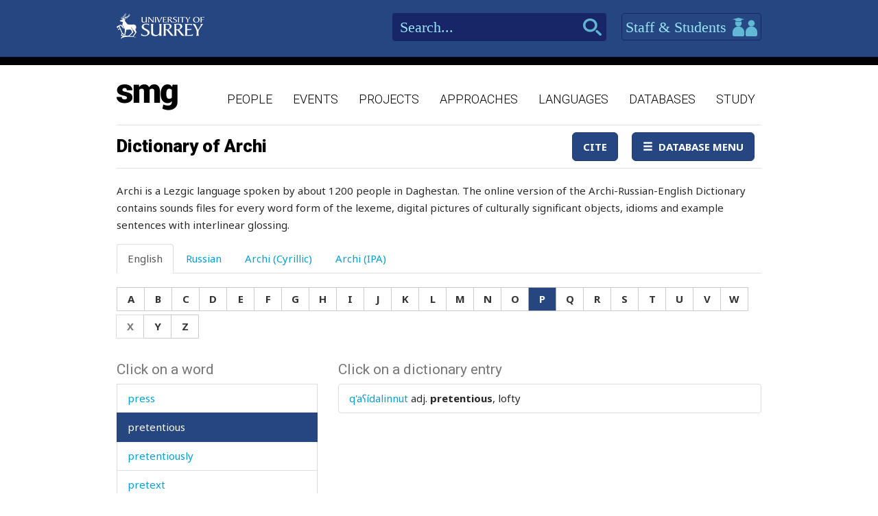

--- FILE ---
content_type: text/html; charset=utf-8
request_url: https://www.smg.surrey.ac.uk/archi-dictionary/?LE=112&WE=3756
body_size: 87313
content:


<!DOCTYPE html>
<!--[if lt IE 7]>      <html class="no-js ie6"> <![endif]-->
<!--[if IE 7]>         <html class="no-js ie7"> <![endif]-->
<!--[if IE 8]>         <html class="no-js ie8"> <![endif]-->
<!--[if gt IE 8]><!-->
<html class="no-js">
<!--<![endif]-->
<head><meta charset="utf-8" /><meta http-equiv="X-UA-Compatible" content="IE=Edge,chrome=1" /><link href="/favicon.ico" rel="icon" /><title>
	Dictionary of Archi - Surrey Morphology Group
</title><meta name="viewport" content="width=device-width, initial-scale=1" /><link rel='canonical' href='/archi-dictionary/' /><link href="//fonts.googleapis.com/css?family=Roboto:400,300,700,900,500" rel="stylesheet" type="text/css" /><link href="//fonts.googleapis.com/css?family=Noto+Sans:400,700" rel="stylesheet" type="text/css" /><link rel="stylesheet" href="../assets/css/style.min.css" />

    
    <link rel="stylesheet" href="/assets/css/db-style.min.css">


    <script type="text/javascript" src="/assets/scripts/libs/modernizr-2.6.2.min.js"> </script>
</head>
<body>
    
    <div class="container">
        <header class="header">
    <div class="top">
        <div class="wrapper">
            <a href="http://www.surrey.ac.uk/" class="logo">
                <img src="/assets/img/logo.png" alt="">
            </a>
            <div class="right">
                <div class="search">
                    <form method="get" action="/search">
                        <input type="text" placeholder="Search..." id="s" name="s" class="in-text">
                        <input type="submit" class="search-btn">
                    </form>
                </div>
                <a id="btn-staff-students" href="http://www.surrey.ac.uk/" class="btn-blue">Staff & Students
                    <i></i>
                </a>
                
            </div>
        </div>
    </div>
    <div class="bottom">
        <div class="wrapper">
            <a href="/" class="logo-main">
                <img src="/assets/img/logo-main.png" alt="">
            </a>
            <nav class="main-navigation">
    <ul>
                <li>
                    <a href="/people/">People</a>
                </li>
                <li>
                    <a href="/events/">Events</a>
                </li>
                <li>
                    <a href="/projects/">Projects</a>
                </li>
                <li>
                    <a href="/approaches/">Approaches</a>
                </li>
                <li>
                    <a href="/languages/">Languages</a>
                </li>
                <li>
                    <a href="/databases/">Databases</a>
                </li>
                <li>
                    <a href="/study/">Study</a>
                </li>

    </ul>
    <a href="javascript:;" class="mobile-nav-btn">
        <i class="ico mobile-nav"></i>
        <span>menu</span>
    </a>
</nav>
        </div>
    </div>
</header>

        <section class="content" id="content">
            
    <div class="wrapper db">
        
        <div class="db">
            <div class="container space-bottom databases-wrapper">
                

<nav class="navbar navbar-default" role="navigation">
    <div class="navbar-header">
        <button type="button" class="navbar-toggle" data-toggle="collapse" data-target="#navbar" aria-expanded="false" aria-controls="navbar">
            <span class="sr-only">Toggle navigation</span>
            <span class="icon-bar"></span>
            <span class="icon-bar"></span>
            <span class="icon-bar"></span>
        </button>
        <h1 class='navbar-brand''><a href='#'>Dictionary of Archi</a></h1>
    </div>
    <div id="navbar" class="navbar-collapse collapse">
        <ul class="nav navbar-nav navbar-right">
            <li><a href="/archi-dictionary/cite/" id="CiteLink" class="btn btn-primary" data-toggle="lightbox">Cite</a></li>
            
            <li id="NavigationDropDown" class="dropdown">
                <a class="btn btn-primary dropdown-toggle" data-toggle="dropdown" aria-expanded="false">
                    <span class="glyphicon glyphicon-menu-hamburger"></span>&nbsp;&nbsp;Database Menu</a>
                <ul class="dropdown-menu" role="menu">
                    
                            <li><a href="/archi-dictionary/" id="TheLink">Dictionary of Archi</a></li>
                        
                            <li><a href="/projects/archi-dictionary/print-edition/" id="TheLink">Dictionary of Archi - Print edition</a></li>
                        
                            <li><a href="/projects/archi-dictionary/reference-edition/" id="TheLink">Dictionary of Archi - Reference edition</a></li>
                        
                            <li><a href="/projects/archi-dictionary/linguists-edition/" id="TheLink">Dictionary of Archi - Linguist&#39;s edition</a></li>
                        
                            <li><a href="/archi-dictionary/help/" id="TheLink">Help</a></li>
                        
                    
                    
                </ul>
            </li>
        </ul>
    </div>
    <!--/.nav-collapse -->
</nav>


                <form method="post" action="/archi-dictionary/?LE=112&amp;WE=3756" id="form1">
<div class="aspNetHidden">
<input type="hidden" name="__VIEWSTATE" id="__VIEWSTATE" value="tPk254VAEL/gVsuFFUKpBzox8EAtcsDdD6lUj53vF2V/aCQXXo5fDqXi+chH0TdxXdY953MmHqwANByB2dlAV9aX48N5UdlGZN4CEAgLgNNjg6zpaIL/otrmnYi1aCGJIlpGuNl1vZtmT2W7O07ZjbbEsix72wleUbqwZoaasSmSF5q/9IO/[base64]/pFHymGgf2VLo4YgcQqXtpHLcOe4rz5gNknlW9rfty2PDQG1ja9RRAiSBzBVJbTCgCOtNyFlThq4RuiY+0/t1oAucKHtgzE0yPhLaLWq6BBIvjmMIIA9q9+V7CWK7MKtGVfwc3C5i10M8VEjJzLvI1RHEPF9rCTPK7b0vnFpWUApkSdEtC3pB8/Y67YzYQ2qo6D2WYEeZx6hVikcSCUD/TE69cyjaeKmQ/[base64]/J/s1ToH0GhAV7aQHJqBROqJIDbl9sDQL+rcm3XT+gg==" />
</div>

<script type="text/javascript">
//<![CDATA[
var theForm = document.forms['form1'];
if (!theForm) {
    theForm = document.form1;
}
function __doPostBack(eventTarget, eventArgument) {
    if (!theForm.onsubmit || (theForm.onsubmit() != false)) {
        theForm.__EVENTTARGET.value = eventTarget;
        theForm.__EVENTARGUMENT.value = eventArgument;
        theForm.submit();
    }
}
//]]>
</script>


<script src="/WebResource.axd?d=pynGkmcFUV13He1Qd6_TZBbqf2SB27EcG7IZl5oosjUeL0eCJ9Vj7bkXqcRGOLUYNGSGhIs61Ju_3jruuGsA-Q2&amp;t=638942246805310136" type="text/javascript"></script>

                    <p>Archi is a Lezgic language spoken by about 1200 people in Daghestan. The online version of the Archi-Russian-English Dictionary contains sounds files for every word form of the lexeme, digital pictures of culturally significant objects, idioms and example sentences with interlinear glossing.</p>
<p><span style="border-radius: 2px; text-indent: 20px; width: auto; padding: 0px 4px 0px 0px; text-align: center; font: bold 11px/20px 'Helvetica Neue',Helvetica,sans-serif; color: #ffffff; background: #bd081c  no-repeat scroll 3px 50% / 14px 14px; position: absolute; opacity: 1; z-index: 8675309; display: none; cursor: pointer; top: 22px; left: 18px;">Save</span></p>
                    


<div id="archi" data-db-group-name="archi">
    <div class="row">
        <div class="col-sm-12">
            <div role="tabpanel">
                <ul class="nav nav-tabs space-bottom" role="tablist">
                    <li role="presentation" class="active"><a href="#english" aria-controls="english" role="tab" data-toggle="tab">English</a></li>
                    <li role="presentation" class=""><a href="#russian" aria-controls="russian" role="tab" data-toggle="tab">Russian</a></li>
                    <li role="presentation" class=""><a href="#cyrillic" aria-controls="cyrillic" role="tab" data-toggle="tab">Archi (Cyrillic)</a></li>
                    <li role="presentation" class=""><a href="#ipa" aria-controls="ipa" role="tab" data-toggle="tab">Archi (IPA)</a></li>
                </ul>

                <div class="tab-content space-bottom">
                    
                    <div role="tabpanel" class="tab-pane active" id="english">
                        <div id="litEnglishLetters" class="letter-group" aria-label="English">
                            <div class="btn-group space-bottom-sm" role="group">
                                <a class="btn btn-default" href="?LE=97">A</a>
                                <a class="btn btn-default" href="?LE=98">B</a>
                                <a class="btn btn-default" href="?LE=99">C</a>
                                <a class="btn btn-default" href="?LE=100">D</a>
                                <a class="btn btn-default" href="?LE=101">E</a>
                                <a class="btn btn-default" href="?LE=102">F</a>
                                <a class="btn btn-default" href="?LE=103">G</a>
                                <a class="btn btn-default" href="?LE=104">H</a>
                                <a class="btn btn-default" href="?LE=105">I</a>
                                <a class="btn btn-default" href="?LE=106">J</a>
                                <a class="btn btn-default" href="?LE=107">K</a>
                                <a class="btn btn-default" href="?LE=108">L</a>
                                <a class="btn btn-default" href="?LE=109">M</a>
                                <a class="btn btn-default" href="?LE=110">N</a>
                                <a class="btn btn-default" href="?LE=111">O</a>
                                <a class="btn btn-default" href="?LE=112">P</a>
                                <a class="btn btn-default" href="?LE=113">Q</a>
                                <a class="btn btn-default" href="?LE=114">R</a>
                                <a class="btn btn-default" href="?LE=115">S</a>
                                <a class="btn btn-default" href="?LE=116">T</a>
                                <a class="btn btn-default" href="?LE=117">U</a>
                                <a class="btn btn-default" href="?LE=118">V</a>
                                <a class="btn btn-default" href="?LE=119">W</a>
                                <a class="btn btn-default" href="javacript:;" disabled="disabled">X</a>
                                <a class="btn btn-default" href="?LE=121">Y</a>
                                <a class="btn btn-default" href="?LE=122">Z</a>
                            </div>
                        </div>
                    </div>
                    <div role="tabpanel" class="tab-pane " id="russian">
                        <div id="litRussianLetters" class="letter-group" aria-label="Russian">
                            <div class="btn-group space-bottom-sm" role="group">
                                <a class="btn btn-default" href="?LR=1072">А</a>
                                <a class="btn btn-default" href="?LR=1073">Б</a>
                                <a class="btn btn-default" href="?LR=1074">В</a>
                                <a class="btn btn-default" href="?LR=1075">Г</a>
                                <a class="btn btn-default" href="?LR=1076">Д</a>
                                <a class="btn btn-default" href="?LR=1077">Е</a>
                                <a class="btn btn-default" href="?LR=1078">Ж</a>
                                <a class="btn btn-default" href="?LR=1079">З</a>
                                <a class="btn btn-default" href="?LR=1080">И</a>
                                <a class="btn btn-default" href="javacript:;" disabled="disabled">Й</a>
                                <a class="btn btn-default" href="?LR=1082">К</a>
                                <a class="btn btn-default" href="?LR=1083">Л</a>
                                <a class="btn btn-default" href="?LR=1084">М</a>
                                <a class="btn btn-default" href="?LR=1085">Н</a>
                                <a class="btn btn-default" href="?LR=1086">О</a>
                                <a class="btn btn-default" href="?LR=1087">П</a>
                                <a class="btn btn-default" href="?LR=1088">Р</a>
                                <a class="btn btn-default" href="?LR=1089">С</a>
                                <a class="btn btn-default" href="?LR=1090">Т</a>
                                <a class="btn btn-default" href="?LR=1091">У</a>
                                <a class="btn btn-default" href="?LR=1092">Ф</a>
                                <a class="btn btn-default" href="?LR=1093">Х</a>
                                <a class="btn btn-default" href="?LR=1094">Ц</a>
                                <a class="btn btn-default" href="?LR=1095">Ч</a>
                                <a class="btn btn-default" href="?LR=1096">Ш</a>
                                <a class="btn btn-default" href="?LR=1097">Щ</a>
                                <a class="btn btn-default" href="javacript:;" disabled="disabled">Ъ</a>
                                <a class="btn btn-default" href="javacript:;" disabled="disabled">Ы</a>
                                <a class="btn btn-default" href="javacript:;" disabled="disabled">Ь</a>
                                <a class="btn btn-default" href="?LR=1101">Э</a>
                                <a class="btn btn-default" href="?LR=1102">Ю</a>
                                <a class="btn btn-default" href="?LR=1103">Я</a>
                            </div>
                        </div>
                    </div>
                    <div role="tabpanel" class="tab-pane " id="cyrillic">
                        <div id="litCyrillicLetters" class="letter-group" aria-label="Archi (Cyrillic)">
                            <div class="btn-group space-bottom-sm" role="group">
                                <a class="btn btn-default" href="?LC=1">а</a>
                                <a class="btn btn-default" href="?LC=2">аI</a>
                                <a class="btn btn-default" href="?LC=3">а́</a>
                                <a class="btn btn-default" href="?LC=4">а́а</a>
                                <a class="btn btn-default" href="?LC=5">а́I</a>
                                <a class="btn btn-default" href="?LC=6">б</a>
                                <a class="btn btn-default" href="?LC=7">ц</a>
                                <a class="btn btn-default" href="?LC=8">ч</a>
                                <a class="btn btn-default" href="?LC=9">чI</a>
                                <a class="btn btn-default" href="?LC=10">цI</a>
                                <a class="btn btn-default" href="?LC=11">д</a>
                                <a class="btn btn-default" href="?LC=12">е</a>
                                <a class="btn btn-default" href="?LC=13">еI</a>
                                <a class="btn btn-default" href="?LC=14">е́</a>
                                <a class="btn btn-default" href="?LC=15">е́е</a>
                                <a class="btn btn-default" href="?LC=16">е́I</a>
                                <a class="btn btn-default" href="?LC=17">г</a>
                                <a class="btn btn-default" href="?LC=18">гв</a>
                                <a class="btn btn-default" href="?LC=19">гь</a>
                                <a class="btn btn-default" href="?LC=20">и</a>
                                <a class="btn btn-default" href="?LC=21">иI</a>
                                <a class="btn btn-default" href="?LC=22">и́</a>
                                <a class="btn btn-default" href="?LC=23">и́и</a>
                                <a class="btn btn-default" href="?LC=25">й</a>
                                <a class="btn btn-default" href="?LC=26">к</a>
                                <a class="btn btn-default" href="?LC=27">кI</a>
                                <a class="btn btn-default" href="?LC=29">лI</a>
                                <a class="btn btn-default" href="?LC=30">кь</a>
                                <a class="btn btn-default" href="?LC=31">кв</a>
                                <a class="btn btn-default" href="?LC=32">лIв</a>
                                <a class="btn btn-default" href="?LC=33">кьв</a>
                                <a class="btn btn-default" href="?LC=34">кIв</a>
                                <a class="btn btn-default" href="?LC=36">л</a>
                                <a class="btn btn-default" href="?LC=37">лъ</a>
                                <a class="btn btn-default" href="?LC=38">ллъ</a>
                                <a class="btn btn-default" href="?LC=39">ллъв</a>
                                <a class="btn btn-default" href="?LC=40">лъв</a>
                                <a class="btn btn-default" href="?LC=41">м</a>
                                <a class="btn btn-default" href="?LC=42">н</a>
                                <a class="btn btn-default" href="?LC=43">о</a>
                                <a class="btn btn-default" href="?LC=44">оI</a>
                                <a class="btn btn-default" href="?LC=45">о́</a>
                                <a class="btn btn-default" href="?LC=46">о́о</a>
                                <a class="btn btn-default" href="?LC=47">о́I</a>
                                <a class="btn btn-default" href="?LC=48">п</a>
                                <a class="btn btn-default" href="?LC=49">пI</a>
                                <a class="btn btn-default" href="?LC=50">хъ</a>
                                <a class="btn btn-default" href="?LC=51">хъI</a>
                                <a class="btn btn-default" href="?LC=52">хъIв</a>
                                <a class="btn btn-default" href="?LC=53">къI</a>
                                <a class="btn btn-default" href="?LC=54">къIв</a>
                                <a class="btn btn-default" href="?LC=55">къ</a>
                                <a class="btn btn-default" href="?LC=56">ккъI</a>
                                <a class="btn btn-default" href="?LC=57">р</a>
                                <a class="btn btn-default" href="?LC=58">гъ</a>
                                <a class="btn btn-default" href="?LC=59">гъI</a>
                                <a class="btn btn-default" href="?LC=60">гъIв</a>
                                <a class="btn btn-default" href="?LC=61">с</a>
                                <a class="btn btn-default" href="?LC=62">сс</a>
                                <a class="btn btn-default" href="?LC=63">ш</a>
                                <a class="btn btn-default" href="?LC=64">щ</a>
                                <a class="btn btn-default" href="?LC=65">т</a>
                                <a class="btn btn-default" href="?LC=66">тI</a>
                                <a class="btn btn-default" href="?LC=67">тв</a>
                                <a class="btn btn-default" href="?LC=68">у</a>
                                <a class="btn btn-default" href="?LC=69">уI</a>
                                <a class="btn btn-default" href="?LC=70">у́</a>
                                <a class="btn btn-default" href="?LC=71">у́у</a>
                                <a class="btn btn-default" href="?LC=72">у́I</a>
                                <a class="btn btn-default" href="?LC=73">в</a>
                                <a class="btn btn-default" href="?LC=74">з</a>
                                <a class="btn btn-default" href="?LC=75">ж</a>
                                <a class="btn btn-default" href="?LC=76">жв</a>
                                <a class="btn btn-default" href="?LC=77">гI</a>
                                <a class="btn btn-default" href="?LC=78">х</a>
                                <a class="btn btn-default" href="?LC=79">хв</a>
                                <a class="btn btn-default" href="?LC=80">хьI</a>
                                <a class="btn btn-default" href="?LC=81">хьIв</a>
                                <a class="btn btn-default" href="?LC=82">хх</a>
                                <a class="btn btn-default" href="?LC=83">ххв</a>
                                <a class="btn btn-default" href="?LC=84">ххьI</a>
                                <a class="btn btn-default" href="?LC=85">ххьIв</a>
                                <a class="btn btn-default" href="?LC=86">хI</a>
                            </div>
                        </div>
                    </div>
                    <div role="tabpanel" class="tab-pane " id="ipa">
                        <div id="litIpaLetters" class="letter-group" aria-label="Archi (IPA)">
                            <div class="btn-group space-bottom-sm" role="group">
                                <a class="btn btn-default" href="?LI=1">a</a>
                                <a class="btn btn-default" href="?LI=2">aˤ</a>
                                <a class="btn btn-default" href="?LI=3">á</a>
                                <a class="btn btn-default" href="?LI=4">áː</a>
                                <a class="btn btn-default" href="?LI=5">áˤ</a>
                                <a class="btn btn-default" href="?LI=6">b</a>
                                <a class="btn btn-default" href="?LI=7">c</a>
                                <a class="btn btn-default" href="?LI=8">č</a>
                                <a class="btn btn-default" href="?LI=9">č'</a>
                                <a class="btn btn-default" href="?LI=10">c'</a>
                                <a class="btn btn-default" href="?LI=11">d</a>
                                <a class="btn btn-default" href="?LI=12">e</a>
                                <a class="btn btn-default" href="?LI=13">eˤ</a>
                                <a class="btn btn-default" href="?LI=14">é</a>
                                <a class="btn btn-default" href="?LI=15">éː</a>
                                <a class="btn btn-default" href="?LI=16">éˤ</a>
                                <a class="btn btn-default" href="?LI=17">g</a>
                                <a class="btn btn-default" href="?LI=18">gʷ</a>
                                <a class="btn btn-default" href="?LI=19">h</a>
                                <a class="btn btn-default" href="?LI=20">i</a>
                                <a class="btn btn-default" href="?LI=21">iˤ</a>
                                <a class="btn btn-default" href="?LI=22">í</a>
                                <a class="btn btn-default" href="?LI=23">íː</a>
                                <a class="btn btn-default" href="?LI=25">j</a>
                                <a class="btn btn-default" href="?LI=26">k</a>
                                <a class="btn btn-default" href="?LI=27">k'</a>
                                <a class="btn btn-default" href="?LI=29">kɬ</a>
                                <a class="btn btn-default" href="?LI=30">kɬ'</a>
                                <a class="btn btn-default" href="?LI=31">kʷ</a>
                                <a class="btn btn-default" href="?LI=32">kɬʷ</a>
                                <a class="btn btn-default" href="?LI=33">kɬ'ʷ</a>
                                <a class="btn btn-default" href="?LI=34">k'ʷ</a>
                                <a class="btn btn-default" href="?LI=36">l</a>
                                <a class="btn btn-default" href="?LI=37">ɬ</a>
                                <a class="btn btn-default" href="?LI=38">ɬː</a>
                                <a class="btn btn-default" href="?LI=39">ɬːʷ</a>
                                <a class="btn btn-default" href="?LI=40">ɬʷ</a>
                                <a class="btn btn-default" href="?LI=41">m</a>
                                <a class="btn btn-default" href="?LI=42">n</a>
                                <a class="btn btn-default" href="?LI=43">o</a>
                                <a class="btn btn-default" href="?LI=44">oˤ</a>
                                <a class="btn btn-default" href="?LI=45">ó</a>
                                <a class="btn btn-default" href="?LI=46">óː</a>
                                <a class="btn btn-default" href="?LI=47">óˤ</a>
                                <a class="btn btn-default" href="?LI=48">p</a>
                                <a class="btn btn-default" href="?LI=49">p'</a>
                                <a class="btn btn-default" href="?LI=50">q</a>
                                <a class="btn btn-default" href="?LI=51">qˤ</a>
                                <a class="btn btn-default" href="?LI=52">qʷˤ</a>
                                <a class="btn btn-default" href="?LI=54">q'ʷˤ</a>
                                <a class="btn btn-default" href="?LI=55">q'</a>
                                <a class="btn btn-default" href="?LI=56">qː'ˤ</a>
                                <a class="btn btn-default" href="?LI=57">r</a>
                                <a class="btn btn-default" href="?LI=58">ʁ</a>
                                <a class="btn btn-default" href="?LI=59">ʁˤ</a>
                                <a class="btn btn-default" href="?LI=60">ʁʷˤ</a>
                                <a class="btn btn-default" href="?LI=61">s</a>
                                <a class="btn btn-default" href="?LI=62">sː</a>
                                <a class="btn btn-default" href="?LI=63">š</a>
                                <a class="btn btn-default" href="?LI=64">šː</a>
                                <a class="btn btn-default" href="?LI=65">t</a>
                                <a class="btn btn-default" href="?LI=66">t'</a>
                                <a class="btn btn-default" href="?LI=67">tʷ</a>
                                <a class="btn btn-default" href="?LI=68">u</a>
                                <a class="btn btn-default" href="?LI=69">uˤ</a>
                                <a class="btn btn-default" href="?LI=70">ú</a>
                                <a class="btn btn-default" href="?LI=53">q'ˤ</a>
                                <a class="btn btn-default" href="?LI=71">úː</a>
                                <a class="btn btn-default" href="?LI=72">úˤ</a>
                                <a class="btn btn-default" href="?LI=73">w</a>
                                <a class="btn btn-default" href="?LI=74">z</a>
                                <a class="btn btn-default" href="?LI=75">ž</a>
                                <a class="btn btn-default" href="?LI=76">žʷ</a>
                                <a class="btn btn-default" href="?LI=77">ʕ</a>
                                <a class="btn btn-default" href="?LI=78">χ</a>
                                <a class="btn btn-default" href="?LI=79">χʷ</a>
                                <a class="btn btn-default" href="?LI=80">χˤ</a>
                                <a class="btn btn-default" href="?LI=81">χʷˤ</a>
                                <a class="btn btn-default" href="?LI=82">χː</a>
                                <a class="btn btn-default" href="?LI=83">χːʷ</a>
                                <a class="btn btn-default" href="?LI=84">χːˤ</a>
                                <a class="btn btn-default" href="?LI=85">χːʷˤ</a>
                                <a class="btn btn-default" href="?LI=86">ħ</a>
                            </div>
                        </div>
                    </div>
                </div>
            </div>
        </div>
    </div>
    <div id="results" class="row">
        <div class="col-sm-4">
                    

<div id="words">
    <h2>Click on a word</h2>
    <div class="scroll-container">
        <ul id="litWordList" class="list-group"><li class="list-group-item"><a href="https://www.smg.surrey.ac.uk/archi-dictionary/?LE=112&WE=3337" target="_parent">pacer</a></li><li class="list-group-item"><a href="https://www.smg.surrey.ac.uk/archi-dictionary/?LE=112&WE=1531" target="_parent">pack</a></li><li class="list-group-item"><a href="https://www.smg.surrey.ac.uk/archi-dictionary/?LE=112&WE=2708" target="_parent">pack-saddle</a></li><li class="list-group-item"><a href="https://www.smg.surrey.ac.uk/archi-dictionary/?LE=112&WE=1680" target="_parent">padlock</a></li><li class="list-group-item"><a href="https://www.smg.surrey.ac.uk/archi-dictionary/?LE=112&WE=2884" target="_parent">pail</a></li><li class="list-group-item"><a href="https://www.smg.surrey.ac.uk/archi-dictionary/?LE=112&WE=1424" target="_parent">pain</a></li><li class="list-group-item"><a href="https://www.smg.surrey.ac.uk/archi-dictionary/?LE=112&WE=2909" target="_parent">paint</a></li><li class="list-group-item"><a href="https://www.smg.surrey.ac.uk/archi-dictionary/?LE=112&WE=412" target="_parent">pair</a></li><li class="list-group-item"><a href="https://www.smg.surrey.ac.uk/archi-dictionary/?LE=112&WE=2164" target="_parent">palace</a></li><li class="list-group-item"><a href="https://www.smg.surrey.ac.uk/archi-dictionary/?LE=112&WE=3205" target="_parent">palata</a></li><li class="list-group-item"><a href="https://www.smg.surrey.ac.uk/archi-dictionary/?LE=112&WE=1499" target="_parent">palm</a></li><li class="list-group-item"><a href="https://www.smg.surrey.ac.uk/archi-dictionary/?LE=112&WE=2546" target="_parent">pan</a></li><li class="list-group-item"><a href="https://www.smg.surrey.ac.uk/archi-dictionary/?LE=112&WE=770" target="_parent">pancake</a></li><li class="list-group-item"><a href="https://www.smg.surrey.ac.uk/archi-dictionary/?LE=112&WE=1584" target="_parent">pantry</a></li><li class="list-group-item"><a href="https://www.smg.surrey.ac.uk/archi-dictionary/?LE=112&WE=1561" target="_parent">paper</a></li><li class="list-group-item"><a href="https://www.smg.surrey.ac.uk/archi-dictionary/?LE=112&WE=92" target="_parent">paradise</a></li><li class="list-group-item"><a href="https://www.smg.surrey.ac.uk/archi-dictionary/?LE=112&WE=2483" target="_parent">paralysis</a></li><li class="list-group-item"><a href="https://www.smg.surrey.ac.uk/archi-dictionary/?LE=112&WE=2314" target="_parent">pare</a></li><li class="list-group-item"><a href="https://www.smg.surrey.ac.uk/archi-dictionary/?LE=112&WE=41" target="_parent">parents</a></li><li class="list-group-item"><a href="https://www.smg.surrey.ac.uk/archi-dictionary/?LE=112&WE=297" target="_parent">part</a></li><li class="list-group-item"><a href="https://www.smg.surrey.ac.uk/archi-dictionary/?LE=112&WE=3581" target="_parent">participate</a></li><li class="list-group-item"><a href="https://www.smg.surrey.ac.uk/archi-dictionary/?LE=112&WE=2844" target="_parent">particular</a></li><li class="list-group-item"><a href="https://www.smg.surrey.ac.uk/archi-dictionary/?LE=112&WE=2329" target="_parent">partition</a></li><li class="list-group-item"><a href="https://www.smg.surrey.ac.uk/archi-dictionary/?LE=112&WE=2556" target="_parent">partridge</a></li><li class="list-group-item"><a href="https://www.smg.surrey.ac.uk/archi-dictionary/?LE=112&WE=2597" target="_parent">party</a></li><li class="list-group-item"><a href="https://www.smg.surrey.ac.uk/archi-dictionary/?LE=112&WE=916" target="_parent">pass</a></li><li class="list-group-item"><a href="https://www.smg.surrey.ac.uk/archi-dictionary/?LE=112&WE=2787" target="_parent">passing</a></li><li class="list-group-item"><a href="https://www.smg.surrey.ac.uk/archi-dictionary/?LE=112&WE=3725" target="_parent">passion</a></li><li class="list-group-item"><a href="https://www.smg.surrey.ac.uk/archi-dictionary/?LE=112&WE=1304" target="_parent">past</a></li><li class="list-group-item"><a href="https://www.smg.surrey.ac.uk/archi-dictionary/?LE=112&WE=2147" target="_parent">paste</a></li><li class="list-group-item"><a href="https://www.smg.surrey.ac.uk/archi-dictionary/?LE=112&WE=285" target="_parent">pasture</a></li><li class="list-group-item"><a href="https://www.smg.surrey.ac.uk/archi-dictionary/?LE=112&WE=1890" target="_parent">patch</a></li><li class="list-group-item"><a href="https://www.smg.surrey.ac.uk/archi-dictionary/?LE=112&WE=475" target="_parent">path</a></li><li class="list-group-item"><a href="https://www.smg.surrey.ac.uk/archi-dictionary/?LE=112&WE=2894" target="_parent">patience</a></li><li class="list-group-item"><a href="https://www.smg.surrey.ac.uk/archi-dictionary/?LE=112&WE=1821" target="_parent">pattern</a></li><li class="list-group-item"><a href="https://www.smg.surrey.ac.uk/archi-dictionary/?LE=112&WE=1626" target="_parent">paw</a></li><li class="list-group-item"><a href="https://www.smg.surrey.ac.uk/archi-dictionary/?LE=112&WE=2713" target="_parent">payment</a></li><li class="list-group-item"><a href="https://www.smg.surrey.ac.uk/archi-dictionary/?LE=112&WE=272" target="_parent">pea</a></li><li class="list-group-item"><a href="https://www.smg.surrey.ac.uk/archi-dictionary/?LE=112&WE=2621" target="_parent">peace</a></li><li class="list-group-item"><a href="https://www.smg.surrey.ac.uk/archi-dictionary/?LE=112&WE=3744" target="_parent">peaceful</a></li><li class="list-group-item"><a href="https://www.smg.surrey.ac.uk/archi-dictionary/?LE=112&WE=2985" target="_parent">peacock</a></li><li class="list-group-item"><a href="https://www.smg.surrey.ac.uk/archi-dictionary/?LE=112&WE=1992" target="_parent">peak</a></li><li class="list-group-item"><a href="https://www.smg.surrey.ac.uk/archi-dictionary/?LE=112&WE=3182" target="_parent">pear</a></li><li class="list-group-item"><a href="https://www.smg.surrey.ac.uk/archi-dictionary/?LE=112&WE=1721" target="_parent">peck</a></li><li class="list-group-item"><a href="https://www.smg.surrey.ac.uk/archi-dictionary/?LE=112&WE=1084" target="_parent">peel</a></li><li class="list-group-item"><a href="https://www.smg.surrey.ac.uk/archi-dictionary/?LE=112&WE=1299" target="_parent">peep</a></li><li class="list-group-item"><a href="https://www.smg.surrey.ac.uk/archi-dictionary/?LE=112&WE=503" target="_parent">peg</a></li><li class="list-group-item"><a href="https://www.smg.surrey.ac.uk/archi-dictionary/?LE=112&WE=2243" target="_parent">pen</a></li><li class="list-group-item"><a href="https://www.smg.surrey.ac.uk/archi-dictionary/?LE=112&WE=714" target="_parent">penalty</a></li><li class="list-group-item"><a href="https://www.smg.surrey.ac.uk/archi-dictionary/?LE=112&WE=1656" target="_parent">pencil</a></li><li class="list-group-item"><a href="https://www.smg.surrey.ac.uk/archi-dictionary/?LE=112&WE=332" target="_parent">penis</a></li><li class="list-group-item"><a href="https://www.smg.surrey.ac.uk/archi-dictionary/?LE=112&WE=2964" target="_parent">penitence</a></li><li class="list-group-item"><a href="https://www.smg.surrey.ac.uk/archi-dictionary/?LE=112&WE=3147" target="_parent">peole</a></li><li class="list-group-item"><a href="https://www.smg.surrey.ac.uk/archi-dictionary/?LE=112&WE=227" target="_parent">people</a></li><li class="list-group-item"><a href="https://www.smg.surrey.ac.uk/archi-dictionary/?LE=112&WE=784" target="_parent">pepper</a></li><li class="list-group-item"><a href="https://www.smg.surrey.ac.uk/archi-dictionary/?LE=112&WE=3398" target="_parent">percent</a></li><li class="list-group-item"><a href="https://www.smg.surrey.ac.uk/archi-dictionary/?LE=112&WE=2357" target="_parent">perch</a></li><li class="list-group-item"><a href="https://www.smg.surrey.ac.uk/archi-dictionary/?LE=112&WE=3162" target="_parent">perfidious</a></li><li class="list-group-item"><a href="https://www.smg.surrey.ac.uk/archi-dictionary/?LE=112&WE=660" target="_parent">perforated</a></li><li class="list-group-item"><a href="https://www.smg.surrey.ac.uk/archi-dictionary/?LE=112&WE=480" target="_parent">perfume</a></li><li class="list-group-item"><a href="https://www.smg.surrey.ac.uk/archi-dictionary/?LE=112&WE=644" target="_parent">period</a></li><li class="list-group-item"><a href="https://www.smg.surrey.ac.uk/archi-dictionary/?LE=112&WE=3263" target="_parent">perish</a></li><li class="list-group-item"><a href="https://www.smg.surrey.ac.uk/archi-dictionary/?LE=112&WE=797" target="_parent">permission</a></li><li class="list-group-item"><a href="https://www.smg.surrey.ac.uk/archi-dictionary/?LE=112&WE=791" target="_parent">permit</a></li><li class="list-group-item"><a href="https://www.smg.surrey.ac.uk/archi-dictionary/?LE=112&WE=3556" target="_parent">persian</a></li><li class="list-group-item"><a href="https://www.smg.surrey.ac.uk/archi-dictionary/?LE=112&WE=1095" target="_parent">persist</a></li><li class="list-group-item"><a href="https://www.smg.surrey.ac.uk/archi-dictionary/?LE=112&WE=74" target="_parent">person</a></li><li class="list-group-item"><a href="https://www.smg.surrey.ac.uk/archi-dictionary/?LE=112&WE=3137" target="_parent">persuade</a></li><li class="list-group-item"><a href="https://www.smg.surrey.ac.uk/archi-dictionary/?LE=112&WE=3251" target="_parent">persuasion</a></li><li class="list-group-item"><a href="https://www.smg.surrey.ac.uk/archi-dictionary/?LE=112&WE=1414" target="_parent">pestering</a></li><li class="list-group-item"><a href="https://www.smg.surrey.ac.uk/archi-dictionary/?LE=112&WE=1796" target="_parent">pestle</a></li><li class="list-group-item"><a href="https://www.smg.surrey.ac.uk/archi-dictionary/?LE=112&WE=3612" target="_parent">pests</a></li><li class="list-group-item"><a href="https://www.smg.surrey.ac.uk/archi-dictionary/?LE=112&WE=3037" target="_parent">petition</a></li><li class="list-group-item"><a href="https://www.smg.surrey.ac.uk/archi-dictionary/?LE=112&WE=3395" target="_parent">petrol</a></li><li class="list-group-item"><a href="https://www.smg.surrey.ac.uk/archi-dictionary/?LE=112&WE=2045" target="_parent">petroleum</a></li><li class="list-group-item"><a href="https://www.smg.surrey.ac.uk/archi-dictionary/?LE=112&WE=3499" target="_parent">phantom</a></li><li class="list-group-item"><a href="https://www.smg.surrey.ac.uk/archi-dictionary/?LE=112&WE=729" target="_parent">pheasant</a></li><li class="list-group-item"><a href="https://www.smg.surrey.ac.uk/archi-dictionary/?LE=112&WE=131" target="_parent">phlegm</a></li><li class="list-group-item"><a href="https://www.smg.surrey.ac.uk/archi-dictionary/?LE=112&WE=2892" target="_parent">photo</a></li><li class="list-group-item"><a href="https://www.smg.surrey.ac.uk/archi-dictionary/?LE=112&WE=841" target="_parent">pick</a></li><li class="list-group-item"><a href="https://www.smg.surrey.ac.uk/archi-dictionary/?LE=112&WE=2313" target="_parent">picnic</a></li><li class="list-group-item"><a href="https://www.smg.surrey.ac.uk/archi-dictionary/?LE=112&WE=2890" target="_parent">picture</a></li><li class="list-group-item"><a href="https://www.smg.surrey.ac.uk/archi-dictionary/?LE=112&WE=202" target="_parent">pie</a></li><li class="list-group-item"><a href="https://www.smg.surrey.ac.uk/archi-dictionary/?LE=112&WE=1575" target="_parent">piece</a></li><li class="list-group-item"><a href="https://www.smg.surrey.ac.uk/archi-dictionary/?LE=112&WE=217" target="_parent">pier</a></li><li class="list-group-item"><a href="https://www.smg.surrey.ac.uk/archi-dictionary/?LE=112&WE=236" target="_parent">pig</a></li><li class="list-group-item"><a href="https://www.smg.surrey.ac.uk/archi-dictionary/?LE=112&WE=3210" target="_parent">pigeon</a></li><li class="list-group-item"><a href="https://www.smg.surrey.ac.uk/archi-dictionary/?LE=112&WE=2101" target="_parent">pilaw</a></li><li class="list-group-item"><a href="https://www.smg.surrey.ac.uk/archi-dictionary/?LE=112&WE=1004" target="_parent">pile</a></li><li class="list-group-item"><a href="https://www.smg.surrey.ac.uk/archi-dictionary/?LE=112&WE=1587" target="_parent">pilgrimage</a></li><li class="list-group-item"><a href="https://www.smg.surrey.ac.uk/archi-dictionary/?LE=112&WE=255" target="_parent">pill</a></li><li class="list-group-item"><a href="https://www.smg.surrey.ac.uk/archi-dictionary/?LE=112&WE=362" target="_parent">pillar</a></li><li class="list-group-item"><a href="https://www.smg.surrey.ac.uk/archi-dictionary/?LE=112&WE=1756" target="_parent">pillow</a></li><li class="list-group-item"><a href="https://www.smg.surrey.ac.uk/archi-dictionary/?LE=112&WE=2995" target="_parent">pimple</a></li><li class="list-group-item"><a href="https://www.smg.surrey.ac.uk/archi-dictionary/?LE=112&WE=5" target="_parent">pin</a></li><li class="list-group-item"><a href="https://www.smg.surrey.ac.uk/archi-dictionary/?LE=112&WE=2677" target="_parent">pinch</a></li><li class="list-group-item"><a href="https://www.smg.surrey.ac.uk/archi-dictionary/?LE=112&WE=1544" target="_parent">pine</a></li><li class="list-group-item"><a href="https://www.smg.surrey.ac.uk/archi-dictionary/?LE=112&WE=3792" target="_parent">pious</a></li><li class="list-group-item"><a href="https://www.smg.surrey.ac.uk/archi-dictionary/?LE=112&WE=2129" target="_parent">pipe</a></li><li class="list-group-item"><a href="https://www.smg.surrey.ac.uk/archi-dictionary/?LE=112&WE=224" target="_parent">pit</a></li><li class="list-group-item"><a href="https://www.smg.surrey.ac.uk/archi-dictionary/?LE=112&WE=2475" target="_parent">pitch</a></li><li class="list-group-item"><a href="https://www.smg.surrey.ac.uk/archi-dictionary/?LE=112&WE=441" target="_parent">pitcher</a></li><li class="list-group-item"><a href="https://www.smg.surrey.ac.uk/archi-dictionary/?LE=112&WE=1537" target="_parent">pitiable</a></li><li class="list-group-item"><a href="https://www.smg.surrey.ac.uk/archi-dictionary/?LE=112&WE=980" target="_parent">pity</a></li><li class="list-group-item"><a href="https://www.smg.surrey.ac.uk/archi-dictionary/?LE=112&WE=215" target="_parent">place</a></li><li class="list-group-item"><a href="https://www.smg.surrey.ac.uk/archi-dictionary/?LE=112&WE=3510" target="_parent">placid</a></li><li class="list-group-item"><a href="https://www.smg.surrey.ac.uk/archi-dictionary/?LE=112&WE=2572" target="_parent">plain</a></li><li class="list-group-item"><a href="https://www.smg.surrey.ac.uk/archi-dictionary/?LE=112&WE=3500" target="_parent">plaintiff</a></li><li class="list-group-item"><a href="https://www.smg.surrey.ac.uk/archi-dictionary/?LE=112&WE=2576" target="_parent">plait</a></li><li class="list-group-item"><a href="https://www.smg.surrey.ac.uk/archi-dictionary/?LE=112&WE=3088" target="_parent">plan</a></li><li class="list-group-item"><a href="https://www.smg.surrey.ac.uk/archi-dictionary/?LE=112&WE=1810" target="_parent">plane</a></li><li class="list-group-item"><a href="https://www.smg.surrey.ac.uk/archi-dictionary/?LE=112&WE=2229" target="_parent">plank</a></li><li class="list-group-item"><a href="https://www.smg.surrey.ac.uk/archi-dictionary/?LE=112&WE=20" target="_parent">plant</a></li><li class="list-group-item"><a href="https://www.smg.surrey.ac.uk/archi-dictionary/?LE=112&WE=876" target="_parent">plaster</a></li><li class="list-group-item"><a href="https://www.smg.surrey.ac.uk/archi-dictionary/?LE=112&WE=45" target="_parent">plate</a></li><li class="list-group-item"><a href="https://www.smg.surrey.ac.uk/archi-dictionary/?LE=112&WE=796" target="_parent">play</a></li><li class="list-group-item"><a href="https://www.smg.surrey.ac.uk/archi-dictionary/?LE=112&WE=1863" target="_parent">playboy</a></li><li class="list-group-item"><a href="https://www.smg.surrey.ac.uk/archi-dictionary/?LE=112&WE=1511" target="_parent">pleasant</a></li><li class="list-group-item"><a href="https://www.smg.surrey.ac.uk/archi-dictionary/?LE=112&WE=2620" target="_parent">please</a></li><li class="list-group-item"><a href="https://www.smg.surrey.ac.uk/archi-dictionary/?LE=112&WE=725" target="_parent">pleasure</a></li><li class="list-group-item"><a href="https://www.smg.surrey.ac.uk/archi-dictionary/?LE=112&WE=1778" target="_parent">pleat</a></li><li class="list-group-item"><a href="https://www.smg.surrey.ac.uk/archi-dictionary/?LE=112&WE=1270" target="_parent">plentiful</a></li><li class="list-group-item"><a href="https://www.smg.surrey.ac.uk/archi-dictionary/?LE=112&WE=1557" target="_parent">pliers</a></li><li class="list-group-item"><a href="https://www.smg.surrey.ac.uk/archi-dictionary/?LE=112&WE=3545" target="_parent">plight</a></li><li class="list-group-item"><a href="https://www.smg.surrey.ac.uk/archi-dictionary/?LE=112&WE=679" target="_parent">plinth</a></li><li class="list-group-item"><a href="https://www.smg.surrey.ac.uk/archi-dictionary/?LE=112&WE=3497" target="_parent">plot</a></li><li class="list-group-item"><a href="https://www.smg.surrey.ac.uk/archi-dictionary/?LE=112&WE=9" target="_parent">plough</a></li><li class="list-group-item"><a href="https://www.smg.surrey.ac.uk/archi-dictionary/?LE=112&WE=3091" target="_parent">ploughshare</a></li><li class="list-group-item"><a href="https://www.smg.surrey.ac.uk/archi-dictionary/?LE=112&WE=1431" target="_parent">pluck</a></li><li class="list-group-item"><a href="https://www.smg.surrey.ac.uk/archi-dictionary/?LE=112&WE=1614" target="_parent">plum</a></li><li class="list-group-item"><a href="https://www.smg.surrey.ac.uk/archi-dictionary/?LE=112&WE=3270" target="_parent">plump</a></li><li class="list-group-item"><a href="https://www.smg.surrey.ac.uk/archi-dictionary/?LE=112&WE=3825" target="_parent">plus</a></li><li class="list-group-item"><a href="https://www.smg.surrey.ac.uk/archi-dictionary/?LE=112&WE=2215" target="_parent">pocket</a></li><li class="list-group-item"><a href="https://www.smg.surrey.ac.uk/archi-dictionary/?LE=112&WE=3082" target="_parent">pod</a></li><li class="list-group-item"><a href="https://www.smg.surrey.ac.uk/archi-dictionary/?LE=112&WE=3122" target="_parent">poem</a></li><li class="list-group-item"><a href="https://www.smg.surrey.ac.uk/archi-dictionary/?LE=112&WE=1560" target="_parent">point</a></li><li class="list-group-item"><a href="https://www.smg.surrey.ac.uk/archi-dictionary/?LE=112&WE=941" target="_parent">pointy</a></li><li class="list-group-item"><a href="https://www.smg.surrey.ac.uk/archi-dictionary/?LE=112&WE=2873" target="_parent">poison</a></li><li class="list-group-item"><a href="https://www.smg.surrey.ac.uk/archi-dictionary/?LE=112&WE=3610" target="_parent">poisonous</a></li><li class="list-group-item"><a href="https://www.smg.surrey.ac.uk/archi-dictionary/?LE=112&WE=449" target="_parent">pole</a></li><li class="list-group-item"><a href="https://www.smg.surrey.ac.uk/archi-dictionary/?LE=112&WE=3433" target="_parent">polish</a></li><li class="list-group-item"><a href="https://www.smg.surrey.ac.uk/archi-dictionary/?LE=112&WE=2056" target="_parent">pomegranate</a></li><li class="list-group-item"><a href="https://www.smg.surrey.ac.uk/archi-dictionary/?LE=112&WE=2661" target="_parent">pommel</a></li><li class="list-group-item"><a href="https://www.smg.surrey.ac.uk/archi-dictionary/?LE=112&WE=3754" target="_parent">pomposity</a></li><li class="list-group-item"><a href="https://www.smg.surrey.ac.uk/archi-dictionary/?LE=112&WE=3759" target="_parent">pompously</a></li><li class="list-group-item"><a href="https://www.smg.surrey.ac.uk/archi-dictionary/?LE=112&WE=183" target="_parent">pond</a></li><li class="list-group-item"><a href="https://www.smg.surrey.ac.uk/archi-dictionary/?LE=112&WE=184" target="_parent">pool</a></li><li class="list-group-item"><a href="https://www.smg.surrey.ac.uk/archi-dictionary/?LE=112&WE=1967" target="_parent">poor</a></li><li class="list-group-item"><a href="https://www.smg.surrey.ac.uk/archi-dictionary/?LE=112&WE=2943" target="_parent">poplar</a></li><li class="list-group-item"><a href="https://www.smg.surrey.ac.uk/archi-dictionary/?LE=112&WE=3789" target="_parent">popularity</a></li><li class="list-group-item"><a href="https://www.smg.surrey.ac.uk/archi-dictionary/?LE=112&WE=3344" target="_parent">population</a></li><li class="list-group-item"><a href="https://www.smg.surrey.ac.uk/archi-dictionary/?LE=112&WE=3318" target="_parent">porous</a></li><li class="list-group-item"><a href="https://www.smg.surrey.ac.uk/archi-dictionary/?LE=112&WE=226" target="_parent">porridge</a></li><li class="list-group-item"><a href="https://www.smg.surrey.ac.uk/archi-dictionary/?LE=112&WE=2560" target="_parent">portion</a></li><li class="list-group-item"><a href="https://www.smg.surrey.ac.uk/archi-dictionary/?LE=112&WE=993" target="_parent">pose</a></li><li class="list-group-item"><a href="https://www.smg.surrey.ac.uk/archi-dictionary/?LE=112&WE=2528" target="_parent">posessions</a></li><li class="list-group-item"><a href="https://www.smg.surrey.ac.uk/archi-dictionary/?LE=112&WE=1062" target="_parent">possession</a></li><li class="list-group-item"><a href="https://www.smg.surrey.ac.uk/archi-dictionary/?LE=112&WE=1936" target="_parent">possibility</a></li><li class="list-group-item"><a href="https://www.smg.surrey.ac.uk/archi-dictionary/?LE=112&WE=463" target="_parent">post</a></li><li class="list-group-item"><a href="https://www.smg.surrey.ac.uk/archi-dictionary/?LE=112&WE=366" target="_parent">pot</a></li><li class="list-group-item"><a href="https://www.smg.surrey.ac.uk/archi-dictionary/?LE=112&WE=203" target="_parent">potato</a></li><li class="list-group-item"><a href="https://www.smg.surrey.ac.uk/archi-dictionary/?LE=112&WE=3342" target="_parent">potatoes</a></li><li class="list-group-item"><a href="https://www.smg.surrey.ac.uk/archi-dictionary/?LE=112&WE=1453" target="_parent">pottery</a></li><li class="list-group-item"><a href="https://www.smg.surrey.ac.uk/archi-dictionary/?LE=112&WE=593" target="_parent">pound</a></li><li class="list-group-item"><a href="https://www.smg.surrey.ac.uk/archi-dictionary/?LE=112&WE=602" target="_parent">pour</a></li><li class="list-group-item"><a href="https://www.smg.surrey.ac.uk/archi-dictionary/?LE=112&WE=2609" target="_parent">poverty</a></li><li class="list-group-item"><a href="https://www.smg.surrey.ac.uk/archi-dictionary/?LE=112&WE=3611" target="_parent">powder</a></li><li class="list-group-item"><a href="https://www.smg.surrey.ac.uk/archi-dictionary/?LE=112&WE=206" target="_parent">power</a></li><li class="list-group-item"><a href="https://www.smg.surrey.ac.uk/archi-dictionary/?LE=112&WE=1271" target="_parent">powerful</a></li><li class="list-group-item"><a href="https://www.smg.surrey.ac.uk/archi-dictionary/?LE=112&WE=971" target="_parent">praise</a></li><li class="list-group-item"><a href="https://www.smg.surrey.ac.uk/archi-dictionary/?LE=112&WE=1189" target="_parent">pray</a></li><li class="list-group-item"><a href="https://www.smg.surrey.ac.uk/archi-dictionary/?LE=112&WE=124" target="_parent">prayer</a></li><li class="list-group-item"><a href="https://www.smg.surrey.ac.uk/archi-dictionary/?LE=112&WE=1899" target="_parent">praying</a></li><li class="list-group-item"><a href="https://www.smg.surrey.ac.uk/archi-dictionary/?LE=112&WE=3271" target="_parent">preacher</a></li><li class="list-group-item"><a href="https://www.smg.surrey.ac.uk/archi-dictionary/?LE=112&WE=2868" target="_parent">precarious</a></li><li class="list-group-item"><a href="https://www.smg.surrey.ac.uk/archi-dictionary/?LE=112&WE=3495" target="_parent">precept</a></li><li class="list-group-item"><a href="https://www.smg.surrey.ac.uk/archi-dictionary/?LE=112&WE=1479" target="_parent">precipice</a></li><li class="list-group-item"><a href="https://www.smg.surrey.ac.uk/archi-dictionary/?LE=112&WE=2691" target="_parent">precipitation</a></li><li class="list-group-item"><a href="https://www.smg.surrey.ac.uk/archi-dictionary/?LE=112&WE=1802" target="_parent">pregnant</a></li><li class="list-group-item"><a href="https://www.smg.surrey.ac.uk/archi-dictionary/?LE=112&WE=2791" target="_parent">preoccupied</a></li><li class="list-group-item"><a href="https://www.smg.surrey.ac.uk/archi-dictionary/?LE=112&WE=1337" target="_parent">preparation</a></li><li class="list-group-item"><a href="https://www.smg.surrey.ac.uk/archi-dictionary/?LE=112&WE=1336" target="_parent">prepare</a></li><li class="list-group-item"><a href="https://www.smg.surrey.ac.uk/archi-dictionary/?LE=112&WE=1326" target="_parent">present</a></li><li class="list-group-item"><a href="https://www.smg.surrey.ac.uk/archi-dictionary/?LE=112&WE=3359" target="_parent">presentation</a></li><li class="list-group-item"><a href="https://www.smg.surrey.ac.uk/archi-dictionary/?LE=112&WE=925" target="_parent">press</a></li><li class="list-group-item active"><a href="https://www.smg.surrey.ac.uk/archi-dictionary/?LE=112&WE=3756" target="_parent">pretentious</a></li><li class="list-group-item"><a href="https://www.smg.surrey.ac.uk/archi-dictionary/?LE=112&WE=3758" target="_parent">pretentiously</a></li><li class="list-group-item"><a href="https://www.smg.surrey.ac.uk/archi-dictionary/?LE=112&WE=3153" target="_parent">pretext</a></li><li class="list-group-item"><a href="https://www.smg.surrey.ac.uk/archi-dictionary/?LE=112&WE=3737" target="_parent">prevent</a></li><li class="list-group-item"><a href="https://www.smg.surrey.ac.uk/archi-dictionary/?LE=112&WE=146" target="_parent">price</a></li><li class="list-group-item"><a href="https://www.smg.surrey.ac.uk/archi-dictionary/?LE=112&WE=1209" target="_parent">prick</a></li><li class="list-group-item"><a href="https://www.smg.surrey.ac.uk/archi-dictionary/?LE=112&WE=309" target="_parent">prickle</a></li><li class="list-group-item"><a href="https://www.smg.surrey.ac.uk/archi-dictionary/?LE=112&WE=2278" target="_parent">prickly</a></li><li class="list-group-item"><a href="https://www.smg.surrey.ac.uk/archi-dictionary/?LE=112&WE=762" target="_parent">priest</a></li><li class="list-group-item"><a href="https://www.smg.surrey.ac.uk/archi-dictionary/?LE=112&WE=3252" target="_parent">princess</a></li><li class="list-group-item"><a href="https://www.smg.surrey.ac.uk/archi-dictionary/?LE=112&WE=1852" target="_parent">printed</a></li><li class="list-group-item"><a href="https://www.smg.surrey.ac.uk/archi-dictionary/?LE=112&WE=3438" target="_parent">printing</a></li><li class="list-group-item"><a href="https://www.smg.surrey.ac.uk/archi-dictionary/?LE=112&WE=2972" target="_parent">prison</a></li><li class="list-group-item"><a href="https://www.smg.surrey.ac.uk/archi-dictionary/?LE=112&WE=3362" target="_parent">privately</a></li><li class="list-group-item"><a href="https://www.smg.surrey.ac.uk/archi-dictionary/?LE=112&WE=753" target="_parent">probability</a></li><li class="list-group-item"><a href="https://www.smg.surrey.ac.uk/archi-dictionary/?LE=112&WE=3217" target="_parent">problematic</a></li><li class="list-group-item"><a href="https://www.smg.surrey.ac.uk/archi-dictionary/?LE=112&WE=2743" target="_parent">procrastinate</a></li><li class="list-group-item"><a href="https://www.smg.surrey.ac.uk/archi-dictionary/?LE=112&WE=3751" target="_parent">prodigal</a></li><li class="list-group-item"><a href="https://www.smg.surrey.ac.uk/archi-dictionary/?LE=112&WE=3760" target="_parent">profession</a></li><li class="list-group-item"><a href="https://www.smg.surrey.ac.uk/archi-dictionary/?LE=112&WE=2007" target="_parent">profit</a></li><li class="list-group-item"><a href="https://www.smg.surrey.ac.uk/archi-dictionary/?LE=112&WE=3565" target="_parent">progress</a></li><li class="list-group-item"><a href="https://www.smg.surrey.ac.uk/archi-dictionary/?LE=112&WE=2604" target="_parent">prohibition</a></li><li class="list-group-item"><a href="https://www.smg.surrey.ac.uk/archi-dictionary/?LE=112&WE=1981" target="_parent">prominent</a></li><li class="list-group-item"><a href="https://www.smg.surrey.ac.uk/archi-dictionary/?LE=112&WE=1474" target="_parent">promise</a></li><li class="list-group-item"><a href="https://www.smg.surrey.ac.uk/archi-dictionary/?LE=112&WE=3600" target="_parent">prompt</a></li><li class="list-group-item"><a href="https://www.smg.surrey.ac.uk/archi-dictionary/?LE=112&WE=3480" target="_parent">promptness</a></li><li class="list-group-item"><a href="https://www.smg.surrey.ac.uk/archi-dictionary/?LE=112&WE=3823" target="_parent">pronoun</a></li><li class="list-group-item"><a href="https://www.smg.surrey.ac.uk/archi-dictionary/?LE=112&WE=745" target="_parent">proof</a></li><li class="list-group-item"><a href="https://www.smg.surrey.ac.uk/archi-dictionary/?LE=112&WE=2124" target="_parent">proper</a></li><li class="list-group-item"><a href="https://www.smg.surrey.ac.uk/archi-dictionary/?LE=112&WE=1962" target="_parent">property</a></li><li class="list-group-item"><a href="https://www.smg.surrey.ac.uk/archi-dictionary/?LE=112&WE=126" target="_parent">prophet</a></li><li class="list-group-item"><a href="https://www.smg.surrey.ac.uk/archi-dictionary/?LE=112&WE=163" target="_parent">prosperity</a></li><li class="list-group-item"><a href="https://www.smg.surrey.ac.uk/archi-dictionary/?LE=112&WE=2667" target="_parent">prostitute</a></li><li class="list-group-item"><a href="https://www.smg.surrey.ac.uk/archi-dictionary/?LE=112&WE=1003" target="_parent">protect</a></li><li class="list-group-item"><a href="https://www.smg.surrey.ac.uk/archi-dictionary/?LE=112&WE=2562" target="_parent">protrude</a></li><li class="list-group-item"><a href="https://www.smg.surrey.ac.uk/archi-dictionary/?LE=112&WE=1687" target="_parent">protruding</a></li><li class="list-group-item"><a href="https://www.smg.surrey.ac.uk/archi-dictionary/?LE=112&WE=1081" target="_parent">proud</a></li><li class="list-group-item"><a href="https://www.smg.surrey.ac.uk/archi-dictionary/?LE=112&WE=2825" target="_parent">prove</a></li><li class="list-group-item"><a href="https://www.smg.surrey.ac.uk/archi-dictionary/?LE=112&WE=1612" target="_parent">proverb</a></li><li class="list-group-item"><a href="https://www.smg.surrey.ac.uk/archi-dictionary/?LE=112&WE=3707" target="_parent">provisions</a></li><li class="list-group-item"><a href="https://www.smg.surrey.ac.uk/archi-dictionary/?LE=112&WE=2473" target="_parent">pubic</a></li><li class="list-group-item"><a href="https://www.smg.surrey.ac.uk/archi-dictionary/?LE=112&WE=3580" target="_parent">public</a></li><li class="list-group-item"><a href="https://www.smg.surrey.ac.uk/archi-dictionary/?LE=112&WE=2346" target="_parent">pudding</a></li><li class="list-group-item"><a href="https://www.smg.surrey.ac.uk/archi-dictionary/?LE=112&WE=3567" target="_parent">puff</a></li><li class="list-group-item"><a href="https://www.smg.surrey.ac.uk/archi-dictionary/?LE=112&WE=1257" target="_parent">pull</a></li><li class="list-group-item"><a href="https://www.smg.surrey.ac.uk/archi-dictionary/?LE=112&WE=2337" target="_parent">pulling</a></li><li class="list-group-item"><a href="https://www.smg.surrey.ac.uk/archi-dictionary/?LE=112&WE=759" target="_parent">pulse</a></li><li class="list-group-item"><a href="https://www.smg.surrey.ac.uk/archi-dictionary/?LE=112&WE=2500" target="_parent">pumpkin</a></li><li class="list-group-item"><a href="https://www.smg.surrey.ac.uk/archi-dictionary/?LE=112&WE=2803" target="_parent">punish</a></li><li class="list-group-item"><a href="https://www.smg.surrey.ac.uk/archi-dictionary/?LE=112&WE=715" target="_parent">punishment</a></li><li class="list-group-item"><a href="https://www.smg.surrey.ac.uk/archi-dictionary/?LE=112&WE=3566" target="_parent">punt</a></li><li class="list-group-item"><a href="https://www.smg.surrey.ac.uk/archi-dictionary/?LE=112&WE=2719" target="_parent">puny</a></li><li class="list-group-item"><a href="https://www.smg.surrey.ac.uk/archi-dictionary/?LE=112&WE=1868" target="_parent">pupil</a></li><li class="list-group-item"><a href="https://www.smg.surrey.ac.uk/archi-dictionary/?LE=112&WE=1705" target="_parent">puppy</a></li><li class="list-group-item"><a href="https://www.smg.surrey.ac.uk/archi-dictionary/?LE=112&WE=3503" target="_parent">purl</a></li><li class="list-group-item"><a href="https://www.smg.surrey.ac.uk/archi-dictionary/?LE=112&WE=2591" target="_parent">purpose</a></li><li class="list-group-item"><a href="https://www.smg.surrey.ac.uk/archi-dictionary/?LE=112&WE=3417" target="_parent">pursue</a></li><li class="list-group-item"><a href="https://www.smg.surrey.ac.uk/archi-dictionary/?LE=112&WE=2907" target="_parent">pus</a></li><li class="list-group-item"><a href="https://www.smg.surrey.ac.uk/archi-dictionary/?LE=112&WE=2211" target="_parent">push</a></li><li class="list-group-item"><a href="https://www.smg.surrey.ac.uk/archi-dictionary/?LE=112&WE=29" target="_parent">put</a></li><li class="list-group-item"><a href="https://www.smg.surrey.ac.uk/archi-dictionary/?LE=112&WE=523" target="_parent">puttees</a></li></ul>
    </div>
</div>

        </div>
        <div class="col-sm-8">
                    

<div id="hits">
    <h2>Click on a dictionary entry</h2>
    
            <ul class="list-group">
        
            <li class="list-group-item"><span class="Ln"><a href="https://www.smg.surrey.ac.uk/archi-dictionary/lexeme/?le=4959" target="_blank" data-toggle="lightbox" data-lightbox-height="600">q'a&#661;i&#769;dalinnut</a></span> <span class="Wc">adj.</span> <span class="Eg"><b>pretentious</b>, lofty</span><br>
                                                                                                               </li>
        </ul>
</div>

        </div>
    </div>
</div>

                    

                
<div class="aspNetHidden">

	<input type="hidden" name="__VIEWSTATEGENERATOR" id="__VIEWSTATEGENERATOR" value="CA0B0334" />
	<input type="hidden" name="__SCROLLPOSITIONX" id="__SCROLLPOSITIONX" value="0" />
	<input type="hidden" name="__SCROLLPOSITIONY" id="__SCROLLPOSITIONY" value="0" />
	<input type="hidden" name="__EVENTTARGET" id="__EVENTTARGET" value="" />
	<input type="hidden" name="__EVENTARGUMENT" id="__EVENTARGUMENT" value="" />
</div>

<script type="text/javascript">
//<![CDATA[

theForm.oldSubmit = theForm.submit;
theForm.submit = WebForm_SaveScrollPositionSubmit;

theForm.oldOnSubmit = theForm.onsubmit;
theForm.onsubmit = WebForm_SaveScrollPositionOnSubmit;
//]]>
</script>
</form>
            </div>
        </div>
    </div>

        </section>
		<script type="text/javascript">
    function AdjustHeight() {
        var height = document.getElementById("footer").offsetHeight;
        document.getElementById("content").style.paddingBottom = height + 'px';
    }    
    window.onload = AdjustHeight;
    window.onresize = AdjustHeight;
    </script>

        <footer class="footer" id="footer">
    <div class="top-bar">
        <div class="wrapper">
            
            <a href="/" class="logo-footer">
                <img src="/assets/img/logo-footer.png" alt="">
            </a>
        </div>
    </div>
    <div class="main">
        <div class="wrapper">
            <div class="top">
                <ul>
                        <li>
                            <a href="/events/" target="_self">Events</a>
                        </li>
                        <li>
                            <a href="http://eepurl.com/clVCz9" target="_blank">Join our mailing list</a>
                        </li>
                        <li>
                            <a href="http://morph.surrey.ac.uk/" target="_blank">Subscribe to our blog</a>
                        </li>
                        <li>
                            <a href="https://www.surrey.ac.uk/school-literature-languages" target="_blank">School of Literature and Languages</a>
                        </li>
                </ul>
                <div class="right">
                    <h3>Surrey Morphology Group</h3>
                    <span><a href="tel:01483 686230">01483 686230</a></span>
                    <a href="mailto:smg@surrey.ac.uk">smg@surrey.ac.uk</a>
                </div>
            </div>
            <div class="bottom">
                <ul class="social-network">
                    <li>
                        <a href="https://www.google.co.uk/maps/place/Surrey+Morphology+Group/@51.243112,-0.589814,15z/data=!4m2!3m1!1s0x0:0x7692d176f40cad75" target="_blank">
                            <i class="ico google-map"></i>
                        </a>
                        <div class="tooltip">
                            <div class="tooltip-inner">
                                <span class="arrow"></span>
                                <p>Find us</p>
                            </div>
                        </div>
                    </li>
                    <li>
                        <a href="https://twitter.com/SurreySMG" target="_blank">
                            <i class="ico twitter"></i>
                        </a>
                        <div class="tooltip">
                            <div class="tooltip-inner">
                                <span class="arrow"></span>
                                <p>Twitter</p>
                            </div>
                        </div>
                    </li>
                    <li>
                        <a href="https://www.youtube.com/c/SurreyMorphologyGroupGuildford" target="_blank">
                            <i class="ico youtube"></i>
                        </a>
                        <div class="tooltip">
                            <div class="tooltip-inner">
                                <span class="arrow"></span>
                                <p>Youtube</p>
                            </div>
                        </div>
                    </li>
                    <li>
                        <a href="https://plus.google.com/+SurreyMorphologyGroupGuildford/photos" target="_blank">
                            <i class="ico instagram"></i>
                        </a>
                        <div class="tooltip">
                            <div class="tooltip-inner">
                                <span class="arrow"></span>
                                <p>Google +</p>
                            </div>
                        </div>
                    </li>
                </ul>
                <p>
                    <p><span>Surrey Morphology Group,</span><br>School of Literature and Languages,<br><span>University of Surrey, Guildford, GU2 7XH, UK</span></p>
                </p>
            </div>
        </div>
    </div>
</footer>
    </div>

    <div class="mobile-navigation">
    <a href="javascript:;" class="close-btn">
        <i></i>
        <span>close</span>
    </a>
        <ul>
        <li><a href="/"><span>Home</span></a></li>
            <li>
                                    <a href="/people/"><span>People</span></a>
                            </li>
            <li>
                                    <a href="/events/"><span>Events</span></a>
                    <ul>
        <li><a href="/"><span>Home</span></a></li>
            <li>
                                    <a href="/events/25th-anniversary-workshop/"><span>25th Anniversary Workshop</span></a>
                            </li>
            <li>
                                    <a href="/events/apll10/"><span>APLL10</span></a>
                            </li>
            <li>
                                    <a href="/events/llcd-workshop-ws8-future-directions-in-word-and-paradigm-morphology/"><span>LLCD Workshop WS8: Future directions in Word and Paradigm morphology</span></a>
                            </li>
    </ul>
            </li>
            <li>
                                    <a href="/projects/"><span>Projects</span></a>
                    <ul>
        <li><a href="/"><span>Home</span></a></li>
            <li>
                                    <a href="/projects/seeing-both-the-forest-and-the-trees/"><span>Seeing both the forest and the trees</span></a>
                            </li>
            <li>
                                    <a href="https://nilomorph.eu/"><span>NILOMORPH: The evolution of suprasegmental morphology in West Nilotic</span></a>
                            </li>
            <li>
                                    <a href="/projects/revoluphon/"><span>REVOLUPHON - Rational Evolutionary Phonology</span></a>
                            </li>
            <li>
                                    <a href="/projects/analogical-growth/"><span>Analogical growth of grammatical systems</span></a>
                            </li>
            <li>
                                    <a href="/projects/ecf-2022-286/"><span>What Is Understood ? Simulating Human-Scale Word Comprehension Using AI</span></a>
                            </li>
            <li>
                                    <a href="/projects/predicting-language-evolution/"><span>Predicting language evolution: Analogy in morphological change</span></a>
                            </li>
            <li>
                                    <a href="/projects/nuer-literacy-initiative/"><span>Nuer Literacy Initiative</span></a>
                            </li>
            <li>
                                    <a href="/projects/declining-case-inflectional-loss-in-progress/"><span>Declining Case: Inflectional Loss in Progress</span></a>
                            </li>
            <li>
                                    <a href="/projects/word-puzzle/"><span>Solving the word puzzle: morphological analysis beyond stem and affixes</span></a>
                            </li>
            <li>
                                    <a href="/projects/accelerating-our-discovery-of-the-linguistic-past/"><span>Accelerating our discovery of the linguistic past</span></a>
                            </li>
            <li>
                                    <a href="/projects/mutual-intelligibility/"><span>Morpho-syntax of mutual intelligibility in the Turkic languages of Central Asia</span></a>
                            </li>
            <li>
                                    <a href="https://nominal-categorisation.surrey.ac.uk/projects/optimal-categorisation/about/"><span>Optimal categorisation</span></a>
                            </li>
            <li>
                                    <a href="/projects/external-agreement/"><span>External agreement</span></a>
                            </li>
            <li>
                                    <a href="/projects/seri-verbs-multiple-complexities/"><span>Seri verbs: multiple complexities</span></a>
                            </li>
            <li>
                                    <a href="/projects/lexical-splits/"><span>Lexical splits</span></a>
                            </li>
            <li>
                                    <a href="/projects/loss-of-inflection/"><span>Loss of inflection</span></a>
                            </li>
            <li>
                                    <a href="/projects/prominent-possessors/"><span>Prominent possessors</span></a>
                            </li>
            <li>
                                    <a href="/projects/complexity-in-nuer/"><span>Morphological complexity in Nuer</span></a>
                            </li>
            <li>
                                    <a href="/projects/gender-classifiers/"><span>Combining gender and classifiers in natural language</span></a>
                            </li>
            <li>
                                    <a href="/projects/verb-classification/"><span>Verb classification in G&#250;jjolaay Eegimaa (Atlantic, Niger-Congo)</span></a>
                            </li>
            <li>
                                    <a href="/projects/optional-ergative/"><span>Optional ergative case marking: What can be expressed by its absence?</span></a>
                            </li>
            <li>
                                    <a href="/projects/endangered-complexity/"><span>Endangered complexity: Inflectional classes in Oto-Manguean languages</span></a>
                            </li>
            <li>
                                    <a href="/projects/competing-theories/"><span>From competing theories to fieldwork: The challenge of an extreme agreement system</span></a>
                            </li>
            <li>
                                    <a href="/projects/morphological-complexity/"><span>Morphological complexity: Typology as a tool for delineating cognitive organization</span></a>
                            </li>
            <li>
                                    <a href="/projects/sencoten/"><span>SENĆOŦEN on the web: Access for linguists and community</span></a>
                            </li>
            <li>
                                    <a href="/projects/alor-pantar/"><span>Alor-Pantar languages: Origins and theoretical impact</span></a>
                            </li>
            <li>
                                    <a href="/projects/russian-dialects/"><span>The corpus of Russian regional dialects: Acoustic database with discourse annotation</span></a>
                            </li>
            <li>
                                    <a href="/projects/periphrasis/"><span>Brighter, cleverer, but more intelligent: Understanding periphrasis</span></a>
                            </li>
            <li>
                                    <a href="/projects/defectiveness/"><span>A typology of defectiveness</span></a>
                            </li>
            <li>
                                    <a href="/projects/possession/"><span>Turning owners into actors: Possessive morphology as subject-indexing in languages of the Bougainville region</span></a>
                            </li>
            <li>
                                    <a href="/projects/stmc/"><span>Short term morphosyntactic change</span></a>
                            </li>
            <li>
                                    <a href="/projects/archi-dictionary/"><span>A dictionary of Archi (Daghestanian) with sound files and cultural materials</span></a>
                            </li>
            <li>
                                    <a href="/projects/features/"><span>Grammatical features: A key to understanding language</span></a>
                            </li>
            <li>
                                    <a href="/projects/oceanic-languages/"><span>Essential documentation of seven highly endangered Oceanic languages</span></a>
                            </li>
            <li>
                                    <a href="/projects/deponency/"><span>Extended deponency: The right morphology in the wrong place</span></a>
                            </li>
            <li>
                                    <a href="/projects/possible-words/"><span>&#39;Possible words&#39;: The outer bounds of inflectional morphology</span></a>
                            </li>
            <li>
                                    <a href="/projects/paradigms/"><span>Paradigms in use</span></a>
                            </li>
            <li>
                                    <a href="/projects/suppletion/"><span>The notion &#39;possible word&#39; and its limits: A typology of suppletion</span></a>
                            </li>
            <li>
                                    <a href="/projects/agreement/"><span>Agreement: An investigation into the distribution of information</span></a>
                            </li>
            <li>
                                    <a href="/projects/syncretism/"><span>Where word forms collide: A typology of syncretism</span></a>
                            </li>
            <li>
                                    <a href="/projects/slavonic-colour/"><span>Predicting the past: Reconstructing the Slavonic colour lexicon</span></a>
                            </li>
            <li>
                                    <a href="/projects/number-use/"><span>Number use in language: A quantitative and typological investigation</span></a>
                            </li>
            <li>
                                    <a href="/projects/exceptional-cases/"><span>Feature-based approaches to exceptional cases in Russian</span></a>
                            </li>
            <li>
                                    <a href="/projects/inflectional-description/"><span>Challenges for inflectional description</span></a>
                            </li>
            <li>
                                    <a href="/projects/network-morphology/"><span>The theory of Network Morphology</span></a>
                            </li>
            <li>
                                    <a href="/projects/alternative-perspectives/"><span>Russian verbal morphology: Alternative perspectives and implementations and their theoretical justification</span></a>
                            </li>
            <li>
                                    <a href="/projects/frontiers/"><span>Frontiers of research in morphology</span></a>
                            </li>
            <li>
                                    <a href="/projects/russian-derivation/"><span>A computer implementation of Russian derivational morphology represented in DATR</span></a>
                            </li>
            <li>
                                    <a href="/projects/datr/"><span>A DATR theory of Russian morphology</span></a>
                            </li>
            <li>
                                    <a href="/projects/canonical-phonology/"><span>Canonical Phonology</span></a>
                            </li>
    </ul>
            </li>
            <li>
                                    <a href="/approaches/"><span>Approaches</span></a>
                    <ul>
        <li><a href="/"><span>Home</span></a></li>
            <li>
                                    <a href="/approaches/canonical-typology/"><span>Canonical Typology</span></a>
                            </li>
            <li>
                                    <a href="/approaches/open-research/"><span>Open Research</span></a>
                            </li>
            <li>
                                    <a href="/approaches/network-morphology/"><span>Network Morphology</span></a>
                            </li>
    </ul>
            </li>
            <li>
                                    <a href="/languages/"><span>Languages</span></a>
                    <ul>
        <li><a href="/"><span>Home</span></a></li>
            <li>
                                    <a href="/languages/alor-pantar/"><span>Alor-Pantar</span></a>
                            </li>
            <li>
                                    <a href="/languages/archi/"><span>Archi</span></a>
                            </li>
            <li>
                                    <a href="/languages/chichimec/"><span>Chichimec</span></a>
                            </li>
            <li>
                                    <a href="/languages/eegimaa/"><span>Eegimaa</span></a>
                            </li>
            <li>
                                    <a href="/languages/eleme/"><span>Eleme</span></a>
                            </li>
            <li>
                                    <a href="/languages/kayardild/"><span>Kayardild</span></a>
                            </li>
            <li>
                                    <a href="/languages/mian/"><span>Mian</span></a>
                            </li>
            <li>
                                    <a href="/languages/northwest-solomonic/"><span>Northwest Solomonic</span></a>
                            </li>
            <li>
                                    <a href="/languages/nuer/"><span>Nuer</span></a>
                            </li>
            <li>
                                    <a href="/languages/oto-manguean/"><span>Oto-Manguean</span></a>
                            </li>
            <li>
                                    <a href="/languages/russian/"><span>Russian</span></a>
                            </li>
            <li>
                                    <a href="/languages/sencoten/"><span>SENĆOŦEN</span></a>
                            </li>
            <li>
                                    <a href="/languages/seri/"><span>Seri</span></a>
                            </li>
            <li>
                                    <a href="/languages/skolt-saami/"><span>Skolt Saami</span></a>
                            </li>
            <li>
                                    <a href="/languages/slavonic/"><span>Slavonic</span></a>
                            </li>
            <li>
                                    <a href="/languages/tamangic/"><span>Tamangic</span></a>
                            </li>
            <li>
                                    <a href="/languages/vanuatu-and-new-caledonia/"><span>Vanuatu and New Caledonia</span></a>
                            </li>
    </ul>
            </li>
            <li>
                                    <a href="/databases/"><span>Databases</span></a>
                    <ul>
        <li><a href="/"><span>Home</span></a></li>
            <li>
                                    <a href="https://lexicalsplits.surrey.ac.uk/chichimec.html"><span>Chichimec Paradigm Visualisations</span></a>
                            </li>
            <li>
                                    <a href="https://lexicalsplitsdb.surrey.ac.uk/"><span>Lexical Splits Database</span></a>
                            </li>
            <li>
                                    <a href="/nuerlexicon/"><span>Nuer Lexicon</span></a>
                            </li>
            <li>
                                    <a href="https://lexicalsplits.surrey.ac.uk/skoltsaami.html"><span>Skolt Saami Paradigm Visualisations</span></a>
                            </li>
            <li>
                                    <a href="/siberia/"><span>Endangered Languages and Cultures of Siberia</span></a>
                            </li>
            <li>
                                    <a href="/oto-manguean/"><span>Oto-Manguean Inflectional Class Database</span></a>
                            </li>
            <li>
                                    <a href="/archi-dictionary/"><span>Dictionary of Archi</span></a>
                            </li>
            <li>
                                    <a href="https://smg-complexity.surrey.ac.uk/"><span>Surrey Morphological Complexity Database</span></a>
                            </li>
            <li>
                                    <a href="/bibliographies/"><span>Bibliographies</span></a>
                            </li>
            <li>
                                    <a href="/saanich-verbs/"><span>Saanich Verb Database</span></a>
                            </li>
            <li>
                                    <a href="https://mian-kilivila.surrey.ac.uk"><span>The Mian &amp; Kilivila Collection</span></a>
                            </li>
            <li>
                                    <a href="/periphrasis/"><span>Surrey Periphrasis Database</span></a>
                            </li>
            <li>
                                    <a href="/deponency/"><span>Surrey Deponency Databases</span></a>
                            </li>
            <li>
                                    <a href="/suppletion/"><span>Surrey Suppletion Database</span></a>
                            </li>
            <li>
                                    <a href="/stmc/"><span>Surrey Short Term Morphosyntactic Change Databases</span></a>
                            </li>
            <li>
                                    <a href="/agreement/"><span>Surrey Database of Agreement</span></a>
                            </li>
            <li>
                                    <a href="/possession/"><span>Surrey Turning Owners into Actors Database</span></a>
                            </li>
            <li>
                                    <a href="/personsyncretism/"><span>Surrey Person Syncretism Database</span></a>
                            </li>
            <li>
                                    <a href="/syncretism/"><span>Surrey Syncretisms Database</span></a>
                            </li>
            <li>
                                    <a href="https://zenodo.org/communities/smg/"><span>SMG Zenodo community</span></a>
                            </li>
            <li>
                                    <a href="https://doi.org/10.5281/zenodo.10462727"><span>Paradigms in Use</span></a>
                            </li>
            <li>
                                    <a href="/paralex-lexicons/"><span>Paralex lexicons</span></a>
                            </li>
            <li>
                                    <a href="https://nominal-categorisation.surrey.ac.uk/"><span>Optimal categorisation</span></a>
                            </li>
    </ul>
            </li>
            <li>
                                    <a href="/study/"><span>Study</span></a>
                            </li>
    </ul>

</div>


    <!-- javascript -->

    <script type="text/javascript" src="//ajax.googleapis.com/ajax/libs/jquery/1.9.1/jquery.min.js"> </script>
    <script type="text/javascript"> window.jQuery || document.write("<script src='/assets/scripts/libs/jquery-1.9.1.min.js'>\x3C/script>") </script>
    <script type="text/javascript" src="/assets/scripts/main/default.min.js"> </script>
    

    
    <script type="text/javascript" src="//maxcdn.bootstrapcdn.com/bootstrap/3.3.4/js/bootstrap.min.js"></script>
    <script type="text/javascript">window.jQuery || document.write("<script src='/assets/scripts/libs/bootstrap.min.js'>\x3C/script>")</script>
    <script src="/assets/scripts/main/dbs.min.js"></script>


    <!--[if lt IE 7]>
        <p class="browsehappy">You are using an <strong>outdated</strong> browser. Please <a href="http://browsehappy.com/">upgrade your browser</a> to improve your experience.</p>
    <![endif]-->
</body>
</html>

--- FILE ---
content_type: text/css
request_url: https://www.smg.surrey.ac.uk/assets/css/db-style.min.css
body_size: 105804
content:
/* CSS crunched with Crunch - http://crunchapp.net/ */
.header .bottom .wrapper{border-bottom:0}.db{min-height:300px}@font-face{font-family:'Glyphicons Halflings';src:url('../fonts/glyphicons-halflings-regular.eot');src:url('../fonts/glyphicons-halflings-regular.eot?#iefix') format('embedded-opentype'),url('../fonts/glyphicons-halflings-regular.woff2') format('woff2'),url('../fonts/glyphicons-halflings-regular.woff') format('woff'),url('../fonts/glyphicons-halflings-regular.ttf') format('truetype'),url('../fonts/glyphicons-halflings-regular.svg#glyphicons_halflingsregular') format('svg')}.db .glyphicon{position:relative;top:1px;display:inline-block;font-family:'Glyphicons Halflings';font-style:normal;font-weight:normal;line-height:1;-webkit-font-smoothing:antialiased;-moz-osx-font-smoothing:grayscale}.db .glyphicon-asterisk:before{content:"\2a"}.db .glyphicon-plus:before{content:"\2b"}.db .glyphicon-euro:before,.db .glyphicon-eur:before{content:"\20ac"}.db .glyphicon-minus:before{content:"\2212"}.db .glyphicon-cloud:before{content:"\2601"}.db .glyphicon-envelope:before{content:"\2709"}.db .glyphicon-pencil:before{content:"\270f"}.db .glyphicon-glass:before{content:"\e001"}.db .glyphicon-music:before{content:"\e002"}.db .glyphicon-search:before{content:"\e003"}.db .glyphicon-heart:before{content:"\e005"}.db .glyphicon-star:before{content:"\e006"}.db .glyphicon-star-empty:before{content:"\e007"}.db .glyphicon-user:before{content:"\e008"}.db .glyphicon-film:before{content:"\e009"}.db .glyphicon-th-large:before{content:"\e010"}.db .glyphicon-th:before{content:"\e011"}.db .glyphicon-th-list:before{content:"\e012"}.db .glyphicon-ok:before{content:"\e013"}.db .glyphicon-remove:before{content:"\e014"}.db .glyphicon-zoom-in:before{content:"\e015"}.db .glyphicon-zoom-out:before{content:"\e016"}.db .glyphicon-off:before{content:"\e017"}.db .glyphicon-signal:before{content:"\e018"}.db .glyphicon-cog:before{content:"\e019"}.db .glyphicon-trash:before{content:"\e020"}.db .glyphicon-home:before{content:"\e021"}.db .glyphicon-file:before{content:"\e022"}.db .glyphicon-time:before{content:"\e023"}.db .glyphicon-road:before{content:"\e024"}.db .glyphicon-download-alt:before{content:"\e025"}.db .glyphicon-download:before{content:"\e026"}.db .glyphicon-upload:before{content:"\e027"}.db .glyphicon-inbox:before{content:"\e028"}.db .glyphicon-play-circle:before{content:"\e029"}.db .glyphicon-repeat:before{content:"\e030"}.db .glyphicon-refresh:before{content:"\e031"}.db .glyphicon-list-alt:before{content:"\e032"}.db .glyphicon-lock:before{content:"\e033"}.db .glyphicon-flag:before{content:"\e034"}.db .glyphicon-headphones:before{content:"\e035"}.db .glyphicon-volume-off:before{content:"\e036"}.db .glyphicon-volume-down:before{content:"\e037"}.db .glyphicon-volume-up:before{content:"\e038"}.db .glyphicon-qrcode:before{content:"\e039"}.db .glyphicon-barcode:before{content:"\e040"}.db .glyphicon-tag:before{content:"\e041"}.db .glyphicon-tags:before{content:"\e042"}.db .glyphicon-book:before{content:"\e043"}.db .glyphicon-bookmark:before{content:"\e044"}.db .glyphicon-print:before{content:"\e045"}.db .glyphicon-camera:before{content:"\e046"}.db .glyphicon-font:before{content:"\e047"}.db .glyphicon-bold:before{content:"\e048"}.db .glyphicon-italic:before{content:"\e049"}.db .glyphicon-text-height:before{content:"\e050"}.db .glyphicon-text-width:before{content:"\e051"}.db .glyphicon-align-left:before{content:"\e052"}.db .glyphicon-align-center:before{content:"\e053"}.db .glyphicon-align-right:before{content:"\e054"}.db .glyphicon-align-justify:before{content:"\e055"}.db .glyphicon-list:before{content:"\e056"}.db .glyphicon-indent-left:before{content:"\e057"}.db .glyphicon-indent-right:before{content:"\e058"}.db .glyphicon-facetime-video:before{content:"\e059"}.db .glyphicon-picture:before{content:"\e060"}.db .glyphicon-map-marker:before{content:"\e062"}.db .glyphicon-adjust:before{content:"\e063"}.db .glyphicon-tint:before{content:"\e064"}.db .glyphicon-edit:before{content:"\e065"}.db .glyphicon-share:before{content:"\e066"}.db .glyphicon-check:before{content:"\e067"}.db .glyphicon-move:before{content:"\e068"}.db .glyphicon-step-backward:before{content:"\e069"}.db .glyphicon-fast-backward:before{content:"\e070"}.db .glyphicon-backward:before{content:"\e071"}.db .glyphicon-play:before{content:"\e072"}.db .glyphicon-pause:before{content:"\e073"}.db .glyphicon-stop:before{content:"\e074"}.db .glyphicon-forward:before{content:"\e075"}.db .glyphicon-fast-forward:before{content:"\e076"}.db .glyphicon-step-forward:before{content:"\e077"}.db .glyphicon-eject:before{content:"\e078"}.db .glyphicon-chevron-left:before{content:"\e079"}.db .glyphicon-chevron-right:before{content:"\e080"}.db .glyphicon-plus-sign:before{content:"\e081"}.db .glyphicon-minus-sign:before{content:"\e082"}.db .glyphicon-remove-sign:before{content:"\e083"}.db .glyphicon-ok-sign:before{content:"\e084"}.db .glyphicon-question-sign:before{content:"\e085"}.db .glyphicon-info-sign:before{content:"\e086"}.db .glyphicon-screenshot:before{content:"\e087"}.db .glyphicon-remove-circle:before{content:"\e088"}.db .glyphicon-ok-circle:before{content:"\e089"}.db .glyphicon-ban-circle:before{content:"\e090"}.db .glyphicon-arrow-left:before{content:"\e091"}.db .glyphicon-arrow-right:before{content:"\e092"}.db .glyphicon-arrow-up:before{content:"\e093"}.db .glyphicon-arrow-down:before{content:"\e094"}.db .glyphicon-share-alt:before{content:"\e095"}.db .glyphicon-resize-full:before{content:"\e096"}.db .glyphicon-resize-small:before{content:"\e097"}.db .glyphicon-exclamation-sign:before{content:"\e101"}.db .glyphicon-gift:before{content:"\e102"}.db .glyphicon-leaf:before{content:"\e103"}.db .glyphicon-fire:before{content:"\e104"}.db .glyphicon-eye-open:before{content:"\e105"}.db .glyphicon-eye-close:before{content:"\e106"}.db .glyphicon-warning-sign:before{content:"\e107"}.db .glyphicon-plane:before{content:"\e108"}.db .glyphicon-calendar:before{content:"\e109"}.db .glyphicon-random:before{content:"\e110"}.db .glyphicon-comment:before{content:"\e111"}.db .glyphicon-magnet:before{content:"\e112"}.db .glyphicon-chevron-up:before{content:"\e113"}.db .glyphicon-chevron-down:before{content:"\e114"}.db .glyphicon-retweet:before{content:"\e115"}.db .glyphicon-shopping-cart:before{content:"\e116"}.db .glyphicon-folder-close:before{content:"\e117"}.db .glyphicon-folder-open:before{content:"\e118"}.db .glyphicon-resize-vertical:before{content:"\e119"}.db .glyphicon-resize-horizontal:before{content:"\e120"}.db .glyphicon-hdd:before{content:"\e121"}.db .glyphicon-bullhorn:before{content:"\e122"}.db .glyphicon-bell:before{content:"\e123"}.db .glyphicon-certificate:before{content:"\e124"}.db .glyphicon-thumbs-up:before{content:"\e125"}.db .glyphicon-thumbs-down:before{content:"\e126"}.db .glyphicon-hand-right:before{content:"\e127"}.db .glyphicon-hand-left:before{content:"\e128"}.db .glyphicon-hand-up:before{content:"\e129"}.db .glyphicon-hand-down:before{content:"\e130"}.db .glyphicon-circle-arrow-right:before{content:"\e131"}.db .glyphicon-circle-arrow-left:before{content:"\e132"}.db .glyphicon-circle-arrow-up:before{content:"\e133"}.db .glyphicon-circle-arrow-down:before{content:"\e134"}.db .glyphicon-globe:before{content:"\e135"}.db .glyphicon-wrench:before{content:"\e136"}.db .glyphicon-tasks:before{content:"\e137"}.db .glyphicon-filter:before{content:"\e138"}.db .glyphicon-briefcase:before{content:"\e139"}.db .glyphicon-fullscreen:before{content:"\e140"}.db .glyphicon-dashboard:before{content:"\e141"}.db .glyphicon-paperclip:before{content:"\e142"}.db .glyphicon-heart-empty:before{content:"\e143"}.db .glyphicon-link:before{content:"\e144"}.db .glyphicon-phone:before{content:"\e145"}.db .glyphicon-pushpin:before{content:"\e146"}.db .glyphicon-usd:before{content:"\e148"}.db .glyphicon-gbp:before{content:"\e149"}.db .glyphicon-sort:before{content:"\e150"}.db .glyphicon-sort-by-alphabet:before{content:"\e151"}.db .glyphicon-sort-by-alphabet-alt:before{content:"\e152"}.db .glyphicon-sort-by-order:before{content:"\e153"}.db .glyphicon-sort-by-order-alt:before{content:"\e154"}.db .glyphicon-sort-by-attributes:before{content:"\e155"}.db .glyphicon-sort-by-attributes-alt:before{content:"\e156"}.db .glyphicon-unchecked:before{content:"\e157"}.db .glyphicon-expand:before{content:"\e158"}.db .glyphicon-collapse-down:before{content:"\e159"}.db .glyphicon-collapse-up:before{content:"\e160"}.db .glyphicon-log-in:before{content:"\e161"}.db .glyphicon-flash:before{content:"\e162"}.db .glyphicon-log-out:before{content:"\e163"}.db .glyphicon-new-window:before{content:"\e164"}.db .glyphicon-record:before{content:"\e165"}.db .glyphicon-save:before{content:"\e166"}.db .glyphicon-open:before{content:"\e167"}.db .glyphicon-saved:before{content:"\e168"}.db .glyphicon-import:before{content:"\e169"}.db .glyphicon-export:before{content:"\e170"}.db .glyphicon-send:before{content:"\e171"}.db .glyphicon-floppy-disk:before{content:"\e172"}.db .glyphicon-floppy-saved:before{content:"\e173"}.db .glyphicon-floppy-remove:before{content:"\e174"}.db .glyphicon-floppy-save:before{content:"\e175"}.db .glyphicon-floppy-open:before{content:"\e176"}.db .glyphicon-credit-card:before{content:"\e177"}.db .glyphicon-transfer:before{content:"\e178"}.db .glyphicon-cutlery:before{content:"\e179"}.db .glyphicon-header:before{content:"\e180"}.db .glyphicon-compressed:before{content:"\e181"}.db .glyphicon-earphone:before{content:"\e182"}.db .glyphicon-phone-alt:before{content:"\e183"}.db .glyphicon-tower:before{content:"\e184"}.db .glyphicon-stats:before{content:"\e185"}.db .glyphicon-sd-video:before{content:"\e186"}.db .glyphicon-hd-video:before{content:"\e187"}.db .glyphicon-subtitles:before{content:"\e188"}.db .glyphicon-sound-stereo:before{content:"\e189"}.db .glyphicon-sound-dolby:before{content:"\e190"}.db .glyphicon-sound-5-1:before{content:"\e191"}.db .glyphicon-sound-6-1:before{content:"\e192"}.db .glyphicon-sound-7-1:before{content:"\e193"}.db .glyphicon-copyright-mark:before{content:"\e194"}.db .glyphicon-registration-mark:before{content:"\e195"}.db .glyphicon-cloud-download:before{content:"\e197"}.db .glyphicon-cloud-upload:before{content:"\e198"}.db .glyphicon-tree-conifer:before{content:"\e199"}.db .glyphicon-tree-deciduous:before{content:"\e200"}.db .glyphicon-cd:before{content:"\e201"}.db .glyphicon-save-file:before{content:"\e202"}.db .glyphicon-open-file:before{content:"\e203"}.db .glyphicon-level-up:before{content:"\e204"}.db .glyphicon-copy:before{content:"\e205"}.db .glyphicon-paste:before{content:"\e206"}.db .glyphicon-alert:before{content:"\e209"}.db .glyphicon-equalizer:before{content:"\e210"}.db .glyphicon-king:before{content:"\e211"}.db .glyphicon-queen:before{content:"\e212"}.db .glyphicon-pawn:before{content:"\e213"}.db .glyphicon-bishop:before{content:"\e214"}.db .glyphicon-knight:before{content:"\e215"}.db .glyphicon-baby-formula:before{content:"\e216"}.db .glyphicon-tent:before{content:"\26fa"}.db .glyphicon-blackboard:before{content:"\e218"}.db .glyphicon-bed:before{content:"\e219"}.db .glyphicon-apple:before{content:"\f8ff"}.db .glyphicon-erase:before{content:"\e221"}.db .glyphicon-hourglass:before{content:"\231b"}.db .glyphicon-lamp:before{content:"\e223"}.db .glyphicon-duplicate:before{content:"\e224"}.db .glyphicon-piggy-bank:before{content:"\e225"}.db .glyphicon-scissors:before{content:"\e226"}.db .glyphicon-bitcoin:before{content:"\e227"}.db .glyphicon-btc:before{content:"\e227"}.db .glyphicon-xbt:before{content:"\e227"}.db .glyphicon-yen:before{content:"\00a5"}.db .glyphicon-jpy:before{content:"\00a5"}.db .glyphicon-ruble:before{content:"\20bd"}.db .glyphicon-rub:before{content:"\20bd"}.db .glyphicon-scale:before{content:"\e230"}.db .glyphicon-ice-lolly:before{content:"\e231"}.db .glyphicon-ice-lolly-tasted:before{content:"\e232"}.db .glyphicon-education:before{content:"\e233"}.db .glyphicon-option-horizontal:before{content:"\e234"}.db .glyphicon-option-vertical:before{content:"\e235"}.db .glyphicon-menu-hamburger:before{content:"\e236"}.db .glyphicon-modal-window:before{content:"\e237"}.db .glyphicon-oil:before{content:"\e238"}.db .glyphicon-grain:before{content:"\e239"}.db .glyphicon-sunglasses:before{content:"\e240"}.db .glyphicon-text-size:before{content:"\e241"}.db .glyphicon-text-color:before{content:"\e242"}.db .glyphicon-text-background:before{content:"\e243"}.db .glyphicon-object-align-top:before{content:"\e244"}.db .glyphicon-object-align-bottom:before{content:"\e245"}.db .glyphicon-object-align-horizontal:before{content:"\e246"}.db .glyphicon-object-align-left:before{content:"\e247"}.db .glyphicon-object-align-vertical:before{content:"\e248"}.db .glyphicon-object-align-right:before{content:"\e249"}.db .glyphicon-triangle-right:before{content:"\e250"}.db .glyphicon-triangle-left:before{content:"\e251"}.db .glyphicon-triangle-bottom:before{content:"\e252"}.db .glyphicon-triangle-top:before{content:"\e253"}.db .glyphicon-console:before{content:"\e254"}.db .glyphicon-superscript:before{content:"\e255"}.db .glyphicon-subscript:before{content:"\e256"}.db .glyphicon-menu-left:before{content:"\e257"}.db .glyphicon-menu-right:before{content:"\e258"}.db .glyphicon-menu-down:before{content:"\e259"}.db .glyphicon-menu-up:before{content:"\e260"}.db *{-webkit-box-sizing:border-box;-moz-box-sizing:border-box;box-sizing:border-box}.db *:before,.db *:after{-webkit-box-sizing:border-box;-moz-box-sizing:border-box;box-sizing:border-box}.db html{font-size:10px;-webkit-tap-highlight-color:rgba(0,0,0,0)}.db body{font-family:"Helvetica Neue",Helvetica,Arial,sans-serif;font-size:14px;line-height:1.42857143;color:#333;background-color:#fff}.db input,.db button,.db select,.db textarea{font-family:inherit;font-size:inherit;line-height:inherit}.db a{color:#009fd6;text-decoration:none}.db a:hover,.db a:focus{color:#00668a;text-decoration:underline}.db a:focus{outline:thin dotted;outline:5px auto -webkit-focus-ring-color;outline-offset:-2px}.db figure{margin:0}.db img{vertical-align:middle}.db .img-responsive{display:block;max-width:100%;height:auto}.db .img-rounded{border-radius:6px}.db .img-thumbnail{padding:4px;line-height:1.42857143;background-color:#fff;border:1px solid #ddd;border-radius:4px;-webkit-transition:all .2s ease-in-out;-o-transition:all .2s ease-in-out;transition:all .2s ease-in-out;display:inline-block;max-width:100%;height:auto}.db .img-circle{border-radius:50%}.db hr{margin-top:20px;margin-bottom:20px;border:0;border-top:1px solid #eee}.db .sr-only{position:absolute;width:1px;height:1px;margin:-1px;padding:0;overflow:hidden;clip:rect(0, 0, 0, 0);border:0}.db .sr-only-focusable:active,.db .sr-only-focusable:focus{position:static;width:auto;height:auto;margin:0;overflow:visible;clip:auto}.db [role="button"]{cursor:pointer}.db .lead{margin-bottom:20px;font-size:16px;font-weight:300;line-height:1.4}@media (min-width:768px){.db .lead{font-size:21px}}.db small,.db .small{font-size:85%}.db mark,.db .mark{background-color:#fcf8e3;padding:.2em}.db .text-left{text-align:left}.db .text-right{text-align:right}.db .text-center{text-align:center}.db .text-justify{text-align:justify}.db .text-nowrap{white-space:nowrap}.db .text-lowercase{text-transform:lowercase}.db .text-uppercase{text-transform:uppercase}.db .text-capitalize{text-transform:capitalize}.db .text-muted{color:#777}.db .text-primary{color:#264681}a.db .text-primary:hover{color:#1a315a}.db .text-success{color:#3c763d}a.db .text-success:hover{color:#2b542c}.db .text-info{color:#31708f}a.db .text-info:hover{color:#245269}.db .text-warning{color:#8a6d3b}a.db .text-warning:hover{color:#66512c}.db .text-danger{color:#a94442}a.db .text-danger:hover{color:#843534}.db .bg-primary{color:#fff;background-color:#264681}a.db .bg-primary:hover{background-color:#1a315a}.db .bg-success{background-color:#dff0d8}a.db .bg-success:hover{background-color:#c1e2b3}.db .bg-info{background-color:#d9edf7}a.db .bg-info:hover{background-color:#afd9ee}.db .bg-warning{background-color:#fcf8e3}a.db .bg-warning:hover{background-color:#f7ecb5}.db .bg-danger{background-color:#f2dede}a.db .bg-danger:hover{background-color:#e4b9b9}.db .page-header{padding-bottom:9px;margin:40px 0 20px;border-bottom:1px solid #eee}.db .list-unstyled{padding-left:0;list-style:none}.db .list-inline{padding-left:0;list-style:none;margin-left:-5px}.db .list-inline>li{display:inline-block;padding-left:5px;padding-right:5px}.db dl{margin-top:0;margin-bottom:20px}.db dt,.db dd{line-height:1.42857143}.db dt{font-weight:bold}.db dd{margin-left:0}@media (min-width:768px){.db .dl-horizontal dt{float:left;width:160px;clear:left;text-align:right;overflow:hidden;text-overflow:ellipsis;white-space:nowrap}.db .dl-horizontal dd{margin-left:180px}}.db abbr[title],.db abbr[data-original-title]{cursor:help;border-bottom:1px dotted #777}.db .initialism{font-size:90%;text-transform:uppercase}.db blockquote{padding:10px 20px;margin:0 0 20px;font-size:17.5px;border-left:5px solid #eee}.db blockquote p:last-child,.db blockquote ul:last-child,.db blockquote ol:last-child{margin-bottom:0}.db blockquote footer,.db blockquote small,.db blockquote .small{display:block;font-size:80%;line-height:1.42857143;color:#777}.db blockquote footer:before,.db blockquote small:before,.db blockquote .small:before{content:'\2014 \00A0'}.db .blockquote-reverse,.db blockquote.pull-right{padding-right:15px;padding-left:0;border-right:5px solid #eee;border-left:0;text-align:right}.db .blockquote-reverse footer:before,.db blockquote.pull-right footer:before,.db .blockquote-reverse small:before,.db blockquote.pull-right small:before,.db .blockquote-reverse .small:before,.db blockquote.pull-right .small:before{content:''}.db .blockquote-reverse footer:after,.db blockquote.pull-right footer:after,.db .blockquote-reverse small:after,.db blockquote.pull-right small:after,.db .blockquote-reverse .small:after,.db blockquote.pull-right .small:after{content:'\00A0 \2014'}.db address{margin-bottom:20px;font-style:normal;line-height:1.42857143}.db .container{margin-right:auto;margin-left:auto;padding-left:15px;padding-right:15px}@media (min-width:768px){.db .container{width:750px}}@media (min-width:992px){.db .container{width:970px}}@media (min-width:1200px){.db .container{width:1170px}}.db .container-fluid{margin-right:auto;margin-left:auto;padding-left:15px;padding-right:15px}.db .row{margin-left:-15px;margin-right:-15px}.db .col-xs-1, .col-sm-1, .col-md-1, .col-lg-1, .col-xs-2, .col-sm-2, .col-md-2, .col-lg-2, .col-xs-3, .col-sm-3, .col-md-3, .col-lg-3, .col-xs-4, .col-sm-4, .col-md-4, .col-lg-4, .col-xs-5, .col-sm-5, .col-md-5, .col-lg-5, .col-xs-6, .col-sm-6, .col-md-6, .col-lg-6, .col-xs-7, .col-sm-7, .col-md-7, .col-lg-7, .col-xs-8, .col-sm-8, .col-md-8, .col-lg-8, .col-xs-9, .col-sm-9, .col-md-9, .col-lg-9, .col-xs-10, .col-sm-10, .col-md-10, .col-lg-10, .col-xs-11, .col-sm-11, .col-md-11, .col-lg-11, .col-xs-12, .col-sm-12, .col-md-12, .col-lg-12{position:relative;min-height:1px;padding-left:15px;padding-right:15px}.db .col-xs-1, .col-xs-2, .col-xs-3, .col-xs-4, .col-xs-5, .col-xs-6, .col-xs-7, .col-xs-8, .col-xs-9, .col-xs-10, .col-xs-11, .col-xs-12{float:left}.db .col-xs-12{width:100%}.db .col-xs-11{width:91.66666667%}.db .col-xs-10{width:83.33333333%}.db .col-xs-9{width:75%}.db .col-xs-8{width:66.66666667%}.db .col-xs-7{width:58.33333333%}.db .col-xs-6{width:50%}.db .col-xs-5{width:41.66666667%}.db .col-xs-4{width:33.33333333%}.db .col-xs-3{width:25%}.db .col-xs-2{width:16.66666667%}.db .col-xs-1{width:8.33333333%}.db .col-xs-pull-12{right:100%}.db .col-xs-pull-11{right:91.66666667%}.db .col-xs-pull-10{right:83.33333333%}.db .col-xs-pull-9{right:75%}.db .col-xs-pull-8{right:66.66666667%}.db .col-xs-pull-7{right:58.33333333%}.db .col-xs-pull-6{right:50%}.db .col-xs-pull-5{right:41.66666667%}.db .col-xs-pull-4{right:33.33333333%}.db .col-xs-pull-3{right:25%}.db .col-xs-pull-2{right:16.66666667%}.db .col-xs-pull-1{right:8.33333333%}.db .col-xs-pull-0{right:auto}.db .col-xs-push-12{left:100%}.db .col-xs-push-11{left:91.66666667%}.db .col-xs-push-10{left:83.33333333%}.db .col-xs-push-9{left:75%}.db .col-xs-push-8{left:66.66666667%}.db .col-xs-push-7{left:58.33333333%}.db .col-xs-push-6{left:50%}.db .col-xs-push-5{left:41.66666667%}.db .col-xs-push-4{left:33.33333333%}.db .col-xs-push-3{left:25%}.db .col-xs-push-2{left:16.66666667%}.db .col-xs-push-1{left:8.33333333%}.db .col-xs-push-0{left:auto}.db .col-xs-offset-12{margin-left:100%}.db .col-xs-offset-11{margin-left:91.66666667%}.db .col-xs-offset-10{margin-left:83.33333333%}.db .col-xs-offset-9{margin-left:75%}.db .col-xs-offset-8{margin-left:66.66666667%}.db .col-xs-offset-7{margin-left:58.33333333%}.db .col-xs-offset-6{margin-left:50%}.db .col-xs-offset-5{margin-left:41.66666667%}.db .col-xs-offset-4{margin-left:33.33333333%}.db .col-xs-offset-3{margin-left:25%}.db .col-xs-offset-2{margin-left:16.66666667%}.db .col-xs-offset-1{margin-left:8.33333333%}.db .col-xs-offset-0{margin-left:0}@media (min-width:768px){.db .col-sm-1, .col-sm-2, .col-sm-3, .col-sm-4, .col-sm-5, .col-sm-6, .col-sm-7, .col-sm-8, .col-sm-9, .col-sm-10, .col-sm-11, .col-sm-12{float:left}.db .col-sm-12{width:100%}.db .col-sm-11{width:91.66666667%}.db .col-sm-10{width:83.33333333%}.db .col-sm-9{width:75%}.db .col-sm-8{width:66.66666667%}.db .col-sm-7{width:58.33333333%}.db .col-sm-6{width:50%}.db .col-sm-5{width:41.66666667%}.db .col-sm-4{width:33.33333333%}.db .col-sm-3{width:25%}.db .col-sm-2{width:16.66666667%}.db .col-sm-1{width:8.33333333%}.db .col-sm-pull-12{right:100%}.db .col-sm-pull-11{right:91.66666667%}.db .col-sm-pull-10{right:83.33333333%}.db .col-sm-pull-9{right:75%}.db .col-sm-pull-8{right:66.66666667%}.db .col-sm-pull-7{right:58.33333333%}.db .col-sm-pull-6{right:50%}.db .col-sm-pull-5{right:41.66666667%}.db .col-sm-pull-4{right:33.33333333%}.db .col-sm-pull-3{right:25%}.db .col-sm-pull-2{right:16.66666667%}.db .col-sm-pull-1{right:8.33333333%}.db .col-sm-pull-0{right:auto}.db .col-sm-push-12{left:100%}.db .col-sm-push-11{left:91.66666667%}.db .col-sm-push-10{left:83.33333333%}.db .col-sm-push-9{left:75%}.db .col-sm-push-8{left:66.66666667%}.db .col-sm-push-7{left:58.33333333%}.db .col-sm-push-6{left:50%}.db .col-sm-push-5{left:41.66666667%}.db .col-sm-push-4{left:33.33333333%}.db .col-sm-push-3{left:25%}.db .col-sm-push-2{left:16.66666667%}.db .col-sm-push-1{left:8.33333333%}.db .col-sm-push-0{left:auto}.db .col-sm-offset-12{margin-left:100%}.db .col-sm-offset-11{margin-left:91.66666667%}.db .col-sm-offset-10{margin-left:83.33333333%}.db .col-sm-offset-9{margin-left:75%}.db .col-sm-offset-8{margin-left:66.66666667%}.db .col-sm-offset-7{margin-left:58.33333333%}.db .col-sm-offset-6{margin-left:50%}.db .col-sm-offset-5{margin-left:41.66666667%}.db .col-sm-offset-4{margin-left:33.33333333%}.db .col-sm-offset-3{margin-left:25%}.db .col-sm-offset-2{margin-left:16.66666667%}.db .col-sm-offset-1{margin-left:8.33333333%}.db .col-sm-offset-0{margin-left:0}}@media (min-width:992px){.db .col-md-1, .col-md-2, .col-md-3, .col-md-4, .col-md-5, .col-md-6, .col-md-7, .col-md-8, .col-md-9, .col-md-10, .col-md-11, .col-md-12{float:left}.db .col-md-12{width:100%}.db .col-md-11{width:91.66666667%}.db .col-md-10{width:83.33333333%}.db .col-md-9{width:75%}.db .col-md-8{width:66.66666667%}.db .col-md-7{width:58.33333333%}.db .col-md-6{width:50%}.db .col-md-5{width:41.66666667%}.db .col-md-4{width:33.33333333%}.db .col-md-3{width:25%}.db .col-md-2{width:16.66666667%}.db .col-md-1{width:8.33333333%}.db .col-md-pull-12{right:100%}.db .col-md-pull-11{right:91.66666667%}.db .col-md-pull-10{right:83.33333333%}.db .col-md-pull-9{right:75%}.db .col-md-pull-8{right:66.66666667%}.db .col-md-pull-7{right:58.33333333%}.db .col-md-pull-6{right:50%}.db .col-md-pull-5{right:41.66666667%}.db .col-md-pull-4{right:33.33333333%}.db .col-md-pull-3{right:25%}.db .col-md-pull-2{right:16.66666667%}.db .col-md-pull-1{right:8.33333333%}.db .col-md-pull-0{right:auto}.db .col-md-push-12{left:100%}.db .col-md-push-11{left:91.66666667%}.db .col-md-push-10{left:83.33333333%}.db .col-md-push-9{left:75%}.db .col-md-push-8{left:66.66666667%}.db .col-md-push-7{left:58.33333333%}.db .col-md-push-6{left:50%}.db .col-md-push-5{left:41.66666667%}.db .col-md-push-4{left:33.33333333%}.db .col-md-push-3{left:25%}.db .col-md-push-2{left:16.66666667%}.db .col-md-push-1{left:8.33333333%}.db .col-md-push-0{left:auto}.db .col-md-offset-12{margin-left:100%}.db .col-md-offset-11{margin-left:91.66666667%}.db .col-md-offset-10{margin-left:83.33333333%}.db .col-md-offset-9{margin-left:75%}.db .col-md-offset-8{margin-left:66.66666667%}.db .col-md-offset-7{margin-left:58.33333333%}.db .col-md-offset-6{margin-left:50%}.db .col-md-offset-5{margin-left:41.66666667%}.db .col-md-offset-4{margin-left:33.33333333%}.db .col-md-offset-3{margin-left:25%}.db .col-md-offset-2{margin-left:16.66666667%}.db .col-md-offset-1{margin-left:8.33333333%}.db .col-md-offset-0{margin-left:0}}@media (min-width:1200px){.db .col-lg-1, .col-lg-2, .col-lg-3, .col-lg-4, .col-lg-5, .col-lg-6, .col-lg-7, .col-lg-8, .col-lg-9, .col-lg-10, .col-lg-11, .col-lg-12{float:left}.db .col-lg-12{width:100%}.db .col-lg-11{width:91.66666667%}.db .col-lg-10{width:83.33333333%}.db .col-lg-9{width:75%}.db .col-lg-8{width:66.66666667%}.db .col-lg-7{width:58.33333333%}.db .col-lg-6{width:50%}.db .col-lg-5{width:41.66666667%}.db .col-lg-4{width:33.33333333%}.db .col-lg-3{width:25%}.db .col-lg-2{width:16.66666667%}.db .col-lg-1{width:8.33333333%}.db .col-lg-pull-12{right:100%}.db .col-lg-pull-11{right:91.66666667%}.db .col-lg-pull-10{right:83.33333333%}.db .col-lg-pull-9{right:75%}.db .col-lg-pull-8{right:66.66666667%}.db .col-lg-pull-7{right:58.33333333%}.db .col-lg-pull-6{right:50%}.db .col-lg-pull-5{right:41.66666667%}.db .col-lg-pull-4{right:33.33333333%}.db .col-lg-pull-3{right:25%}.db .col-lg-pull-2{right:16.66666667%}.db .col-lg-pull-1{right:8.33333333%}.db .col-lg-pull-0{right:auto}.db .col-lg-push-12{left:100%}.db .col-lg-push-11{left:91.66666667%}.db .col-lg-push-10{left:83.33333333%}.db .col-lg-push-9{left:75%}.db .col-lg-push-8{left:66.66666667%}.db .col-lg-push-7{left:58.33333333%}.db .col-lg-push-6{left:50%}.db .col-lg-push-5{left:41.66666667%}.db .col-lg-push-4{left:33.33333333%}.db .col-lg-push-3{left:25%}.db .col-lg-push-2{left:16.66666667%}.db .col-lg-push-1{left:8.33333333%}.db .col-lg-push-0{left:auto}.db .col-lg-offset-12{margin-left:100%}.db .col-lg-offset-11{margin-left:91.66666667%}.db .col-lg-offset-10{margin-left:83.33333333%}.db .col-lg-offset-9{margin-left:75%}.db .col-lg-offset-8{margin-left:66.66666667%}.db .col-lg-offset-7{margin-left:58.33333333%}.db .col-lg-offset-6{margin-left:50%}.db .col-lg-offset-5{margin-left:41.66666667%}.db .col-lg-offset-4{margin-left:33.33333333%}.db .col-lg-offset-3{margin-left:25%}.db .col-lg-offset-2{margin-left:16.66666667%}.db .col-lg-offset-1{margin-left:8.33333333%}.db .col-lg-offset-0{margin-left:0}}.db table{background-color:transparent}.db caption{padding-top:8px;padding-bottom:8px;color:#777;text-align:left}.db th{text-align:left}.db .table{width:100%;max-width:100%;margin-bottom:20px}.db .table>thead>tr>th,.db .table>tbody>tr>th,.db .table>tfoot>tr>th,.db .table>thead>tr>td,.db .table>tbody>tr>td,.db .table>tfoot>tr>td{padding:8px;line-height:1.42857143;vertical-align:top;border-top:1px solid #ddd}.db .table>thead>tr>th{vertical-align:bottom;border-bottom:2px solid #ddd}.db .table>caption+thead>tr:first-child>th,.db .table>colgroup+thead>tr:first-child>th,.db .table>thead:first-child>tr:first-child>th,.db .table>caption+thead>tr:first-child>td,.db .table>colgroup+thead>tr:first-child>td,.db .table>thead:first-child>tr:first-child>td{border-top:0}.db .table>tbody+tbody{border-top:2px solid #ddd}.db .table .table{background-color:#fff}.db .table-condensed>thead>tr>th,.db .table-condensed>tbody>tr>th,.db .table-condensed>tfoot>tr>th,.db .table-condensed>thead>tr>td,.db .table-condensed>tbody>tr>td,.db .table-condensed>tfoot>tr>td{padding:5px}.db .table-bordered{border:1px solid #ddd}.db .table-bordered>thead>tr>th,.db .table-bordered>tbody>tr>th,.db .table-bordered>tfoot>tr>th,.db .table-bordered>thead>tr>td,.db .table-bordered>tbody>tr>td,.db .table-bordered>tfoot>tr>td{border:1px solid #ddd}.db .table-bordered>thead>tr>th,.db .table-bordered>thead>tr>td{border-bottom-width:2px}.db .table-striped>tbody>tr:nth-of-type(odd){background-color:#f9f9f9}.db .table-hover>tbody>tr:hover{background-color:#f5f5f5}.db table col[class*="col-"]{position:static;float:none;display:table-column}.db table td[class*="col-"],.db table th[class*="col-"]{position:static;float:none;display:table-cell}.db .table>thead>tr>td.active,.db .table>tbody>tr>td.active,.db .table>tfoot>tr>td.active,.db .table>thead>tr>th.active,.db .table>tbody>tr>th.active,.db .table>tfoot>tr>th.active,.db .table>thead>tr.active>td,.db .table>tbody>tr.active>td,.db .table>tfoot>tr.active>td,.db .table>thead>tr.active>th,.db .table>tbody>tr.active>th,.db .table>tfoot>tr.active>th{background-color:#f5f5f5}.db .table-hover>tbody>tr>td.active:hover,.db .table-hover>tbody>tr>th.active:hover,.db .table-hover>tbody>tr.active:hover>td,.db .table-hover>tbody>tr:hover>.active,.db .table-hover>tbody>tr.active:hover>th{background-color:#e8e8e8}.db .table>thead>tr>td.success,.db .table>tbody>tr>td.success,.db .table>tfoot>tr>td.success,.db .table>thead>tr>th.success,.db .table>tbody>tr>th.success,.db .table>tfoot>tr>th.success,.db .table>thead>tr.success>td,.db .table>tbody>tr.success>td,.db .table>tfoot>tr.success>td,.db .table>thead>tr.success>th,.db .table>tbody>tr.success>th,.db .table>tfoot>tr.success>th{background-color:#dff0d8}.db .table-hover>tbody>tr>td.success:hover,.db .table-hover>tbody>tr>th.success:hover,.db .table-hover>tbody>tr.success:hover>td,.db .table-hover>tbody>tr:hover>.success,.db .table-hover>tbody>tr.success:hover>th{background-color:#d0e9c6}.db .table>thead>tr>td.info,.db .table>tbody>tr>td.info,.db .table>tfoot>tr>td.info,.db .table>thead>tr>th.info,.db .table>tbody>tr>th.info,.db .table>tfoot>tr>th.info,.db .table>thead>tr.info>td,.db .table>tbody>tr.info>td,.db .table>tfoot>tr.info>td,.db .table>thead>tr.info>th,.db .table>tbody>tr.info>th,.db .table>tfoot>tr.info>th{background-color:#d9edf7}.db .table-hover>tbody>tr>td.info:hover,.db .table-hover>tbody>tr>th.info:hover,.db .table-hover>tbody>tr.info:hover>td,.db .table-hover>tbody>tr:hover>.info,.db .table-hover>tbody>tr.info:hover>th{background-color:#c4e3f3}.db .table>thead>tr>td.warning,.db .table>tbody>tr>td.warning,.db .table>tfoot>tr>td.warning,.db .table>thead>tr>th.warning,.db .table>tbody>tr>th.warning,.db .table>tfoot>tr>th.warning,.db .table>thead>tr.warning>td,.db .table>tbody>tr.warning>td,.db .table>tfoot>tr.warning>td,.db .table>thead>tr.warning>th,.db .table>tbody>tr.warning>th,.db .table>tfoot>tr.warning>th{background-color:#fcf8e3}.db .table-hover>tbody>tr>td.warning:hover,.db .table-hover>tbody>tr>th.warning:hover,.db .table-hover>tbody>tr.warning:hover>td,.db .table-hover>tbody>tr:hover>.warning,.db .table-hover>tbody>tr.warning:hover>th{background-color:#faf2cc}.db .table>thead>tr>td.danger,.db .table>tbody>tr>td.danger,.db .table>tfoot>tr>td.danger,.db .table>thead>tr>th.danger,.db .table>tbody>tr>th.danger,.db .table>tfoot>tr>th.danger,.db .table>thead>tr.danger>td,.db .table>tbody>tr.danger>td,.db .table>tfoot>tr.danger>td,.db .table>thead>tr.danger>th,.db .table>tbody>tr.danger>th,.db .table>tfoot>tr.danger>th{background-color:#f2dede}.db .table-hover>tbody>tr>td.danger:hover,.db .table-hover>tbody>tr>th.danger:hover,.db .table-hover>tbody>tr.danger:hover>td,.db .table-hover>tbody>tr:hover>.danger,.db .table-hover>tbody>tr.danger:hover>th{background-color:#ebcccc}.db .table-responsive{overflow-x:auto;min-height:0.01%}@media screen and (max-width:767px){.db .table-responsive{width:100%;margin-bottom:15px;overflow-y:hidden;-ms-overflow-style:-ms-autohiding-scrollbar;border:1px solid #ddd}.db .table-responsive>.table{margin-bottom:0}.db .table-responsive>.table>thead>tr>th,.db .table-responsive>.table>tbody>tr>th,.db .table-responsive>.table>tfoot>tr>th,.db .table-responsive>.table>thead>tr>td,.db .table-responsive>.table>tbody>tr>td,.db .table-responsive>.table>tfoot>tr>td{white-space:nowrap}.db .table-responsive>.table-bordered{border:0}.db .table-responsive>.table-bordered>thead>tr>th:first-child,.db .table-responsive>.table-bordered>tbody>tr>th:first-child,.db .table-responsive>.table-bordered>tfoot>tr>th:first-child,.db .table-responsive>.table-bordered>thead>tr>td:first-child,.db .table-responsive>.table-bordered>tbody>tr>td:first-child,.db .table-responsive>.table-bordered>tfoot>tr>td:first-child{border-left:0}.db .table-responsive>.table-bordered>thead>tr>th:last-child,.db .table-responsive>.table-bordered>tbody>tr>th:last-child,.db .table-responsive>.table-bordered>tfoot>tr>th:last-child,.db .table-responsive>.table-bordered>thead>tr>td:last-child,.db .table-responsive>.table-bordered>tbody>tr>td:last-child,.db .table-responsive>.table-bordered>tfoot>tr>td:last-child{border-right:0}.db .table-responsive>.table-bordered>tbody>tr:last-child>th,.db .table-responsive>.table-bordered>tfoot>tr:last-child>th,.db .table-responsive>.table-bordered>tbody>tr:last-child>td,.db .table-responsive>.table-bordered>tfoot>tr:last-child>td{border-bottom:0}}.db fieldset{padding:0;margin:0;border:0;min-width:0}.db legend{display:block;width:100%;padding:0;margin-bottom:20px;font-size:21px;line-height:inherit;color:#333;border:0;border-bottom:1px solid #e5e5e5}.db label{display:inline-block;max-width:100%;margin-bottom:5px;font-weight:bold}.db input[type="search"]{-webkit-box-sizing:border-box;-moz-box-sizing:border-box;box-sizing:border-box}.db input[type="radio"],.db input[type="checkbox"]{margin:4px 0 0;margin-top:1px \9;line-height:normal}.db input[type="file"]{display:block}.db input[type="range"]{display:block;width:100%}.db select[multiple],.db select[size]{height:auto}.db input[type="file"]:focus,.db input[type="radio"]:focus,.db input[type="checkbox"]:focus{outline:thin dotted;outline:5px auto -webkit-focus-ring-color;outline-offset:-2px}.db output{display:block;padding-top:7px;font-size:14px;line-height:1.42857143;color:#555}.db .form-control{display:block;width:100%;height:34px;padding:6px 12px;font-size:14px;line-height:1.42857143;color:#555;background-color:#fff;background-image:none;border:1px solid #ccc;border-radius:0;-webkit-box-shadow:inset 0 1px 1px rgba(0,0,0,0.075);box-shadow:inset 0 1px 1px rgba(0,0,0,0.075);-webkit-transition:border-color ease-in-out .15s, box-shadow ease-in-out .15s;-o-transition:border-color ease-in-out .15s, box-shadow ease-in-out .15s;transition:border-color ease-in-out .15s, box-shadow ease-in-out .15s}.db .form-control:focus{border-color:#66afe9;outline:0;-webkit-box-shadow:inset 0 1px 1px rgba(0,0,0,.075), 0 0 8px rgba(102, 175, 233, 0.6);box-shadow:inset 0 1px 1px rgba(0,0,0,.075), 0 0 8px rgba(102, 175, 233, 0.6)}.db .form-control::-moz-placeholder{color:#999;opacity:1}.db .form-control:-ms-input-placeholder{color:#999}.db .form-control::-webkit-input-placeholder{color:#999}.db .form-control[disabled],.db .form-control[readonly],fieldset[disabled] .db .form-control{background-color:#eee;opacity:1}.db .form-control[disabled],fieldset[disabled] .db .form-control{cursor:not-allowed}textarea.db .form-control{height:auto}.db input[type="search"]{-webkit-appearance:none}@media screen and (-webkit-min-device-pixel-ratio:0){.db input[type="date"],.db input[type="time"],.db input[type="datetime-local"],.db input[type="month"]{line-height:34px}.db input[type="date"].input-sm,.db input[type="time"].input-sm,.db input[type="datetime-local"].input-sm,.db input[type="month"].input-sm,.input-group-sm .db input[type="date"],.input-group-sm .db input[type="time"],.input-group-sm .db input[type="datetime-local"],.input-group-sm .db input[type="month"]{line-height:30px}.db input[type="date"].input-lg,.db input[type="time"].input-lg,.db input[type="datetime-local"].input-lg,.db input[type="month"].input-lg,.input-group-lg .db input[type="date"],.input-group-lg .db input[type="time"],.input-group-lg .db input[type="datetime-local"],.input-group-lg .db input[type="month"]{line-height:46px}}.db .form-group{margin-bottom:15px}.db .radio,.db .checkbox{position:relative;display:block;margin-top:10px;margin-bottom:10px}.db .radio label,.db .checkbox label{min-height:20px;padding-left:20px;margin-bottom:0;font-weight:normal;cursor:pointer}.db .radio input[type="radio"],.db .radio-inline input[type="radio"],.db .checkbox input[type="checkbox"],.db .checkbox-inline input[type="checkbox"]{position:absolute;margin-left:-20px;margin-top:4px \9}.db .radio+.radio,.db .checkbox+.checkbox{margin-top:-5px}.db .radio-inline,.db .checkbox-inline{position:relative;display:inline-block;padding-left:20px;margin-bottom:0;vertical-align:middle;font-weight:normal;cursor:pointer}.db .radio-inline+.radio-inline,.db .checkbox-inline+.checkbox-inline{margin-top:0;margin-left:10px}.db input[type="radio"][disabled],.db input[type="checkbox"][disabled],.db input[type="radio"].disabled,.db input[type="checkbox"].disabled,fieldset[disabled] .db input[type="radio"],fieldset[disabled] .db input[type="checkbox"]{cursor:not-allowed}.db .radio-inline.disabled,.db .checkbox-inline.disabled,fieldset[disabled] .db .radio-inline,fieldset[disabled] .db .checkbox-inline{cursor:not-allowed}.db .radio.disabled label,.db .checkbox.disabled label,fieldset[disabled] .db .radio label,fieldset[disabled] .db .checkbox label{cursor:not-allowed}.db .form-control-static{padding-top:7px;padding-bottom:7px;margin-bottom:0;min-height:34px}.db .form-control-static.input-lg,.db .form-control-static.input-sm{padding-left:0;padding-right:0}.db .input-sm{height:30px;padding:5px 10px;font-size:12px;line-height:1.5;border-radius:0}select.db .input-sm{height:30px;line-height:30px}textarea.db .input-sm,select[multiple].db .input-sm{height:auto}.db .form-group-sm .form-control{height:30px;padding:5px 10px;font-size:12px;line-height:1.5;border-radius:0}select.db .form-group-sm .form-control{height:30px;line-height:30px}textarea.db .form-group-sm .form-control,select[multiple].db .form-group-sm .form-control{height:auto}.db .form-group-sm .form-control-static{height:30px;padding:5px 10px;font-size:12px;line-height:1.5;min-height:32px}.db .input-lg{height:46px;padding:10px 16px;font-size:18px;line-height:1.3333333;border-radius:0}select.db .input-lg{height:46px;line-height:46px}textarea.db .input-lg,select[multiple].db .input-lg{height:auto}.db .form-group-lg .form-control{height:46px;padding:10px 16px;font-size:18px;line-height:1.3333333;border-radius:0}select.db .form-group-lg .form-control{height:46px;line-height:46px}textarea.db .form-group-lg .form-control,select[multiple].db .form-group-lg .form-control{height:auto}.db .form-group-lg .form-control-static{height:46px;padding:10px 16px;font-size:18px;line-height:1.3333333;min-height:38px}.db .has-feedback{position:relative}.db .has-feedback .form-control{padding-right:42.5px}.db .form-control-feedback{position:absolute;top:0;right:0;z-index:2;display:block;width:34px;height:34px;line-height:34px;text-align:center;pointer-events:none}.db .input-lg+.form-control-feedback{width:46px;height:46px;line-height:46px}.db .input-sm+.form-control-feedback{width:30px;height:30px;line-height:30px}.db .has-success .help-block,.db .has-success .control-label,.db .has-success .radio,.db .has-success .checkbox,.db .has-success .radio-inline,.db .has-success .checkbox-inline,.db .has-success.radio label,.db .has-success.checkbox label,.db .has-success.radio-inline label,.db .has-success.checkbox-inline label{color:#3c763d}.db .has-success .form-control{border-color:#3c763d;-webkit-box-shadow:inset 0 1px 1px rgba(0,0,0,0.075);box-shadow:inset 0 1px 1px rgba(0,0,0,0.075)}.db .has-success .form-control:focus{border-color:#2b542c;-webkit-box-shadow:inset 0 1px 1px rgba(0,0,0,0.075),0 0 6px #67b168;box-shadow:inset 0 1px 1px rgba(0,0,0,0.075),0 0 6px #67b168}.db .has-success .input-group-addon{color:#3c763d;border-color:#3c763d;background-color:#dff0d8}.db .has-success .form-control-feedback{color:#3c763d}.db .has-warning .help-block,.db .has-warning .control-label,.db .has-warning .radio,.db .has-warning .checkbox,.db .has-warning .radio-inline,.db .has-warning .checkbox-inline,.db .has-warning.radio label,.db .has-warning.checkbox label,.db .has-warning.radio-inline label,.db .has-warning.checkbox-inline label{color:#8a6d3b}.db .has-warning .form-control{border-color:#8a6d3b;-webkit-box-shadow:inset 0 1px 1px rgba(0,0,0,0.075);box-shadow:inset 0 1px 1px rgba(0,0,0,0.075)}.db .has-warning .form-control:focus{border-color:#66512c;-webkit-box-shadow:inset 0 1px 1px rgba(0,0,0,0.075),0 0 6px #c0a16b;box-shadow:inset 0 1px 1px rgba(0,0,0,0.075),0 0 6px #c0a16b}.db .has-warning .input-group-addon{color:#8a6d3b;border-color:#8a6d3b;background-color:#fcf8e3}.db .has-warning .form-control-feedback{color:#8a6d3b}.db .has-error .help-block,.db .has-error .control-label,.db .has-error .radio,.db .has-error .checkbox,.db .has-error .radio-inline,.db .has-error .checkbox-inline,.db .has-error.radio label,.db .has-error.checkbox label,.db .has-error.radio-inline label,.db .has-error.checkbox-inline label{color:#a94442}.db .has-error .form-control{border-color:#a94442;-webkit-box-shadow:inset 0 1px 1px rgba(0,0,0,0.075);box-shadow:inset 0 1px 1px rgba(0,0,0,0.075)}.db .has-error .form-control:focus{border-color:#843534;-webkit-box-shadow:inset 0 1px 1px rgba(0,0,0,0.075),0 0 6px #ce8483;box-shadow:inset 0 1px 1px rgba(0,0,0,0.075),0 0 6px #ce8483}.db .has-error .input-group-addon{color:#a94442;border-color:#a94442;background-color:#f2dede}.db .has-error .form-control-feedback{color:#a94442}.db .has-feedback label~.form-control-feedback{top:25px}.db .has-feedback label.sr-only~.form-control-feedback{top:0}.db .help-block{display:block;margin-top:5px;margin-bottom:10px;color:#737373}@media (min-width:768px){.db .form-inline .form-group{display:inline-block;margin-bottom:0;vertical-align:middle}.db .form-inline .form-control{display:inline-block;width:auto;vertical-align:middle}.db .form-inline .form-control-static{display:inline-block}.db .form-inline .input-group{display:inline-table;vertical-align:middle}.db .form-inline .input-group .input-group-addon,.db .form-inline .input-group .input-group-btn,.db .form-inline .input-group .form-control{width:auto}.db .form-inline .input-group>.form-control{width:100%}.db .form-inline .control-label{margin-bottom:0;vertical-align:middle}.db .form-inline .radio,.db .form-inline .checkbox{display:inline-block;margin-top:0;margin-bottom:0;vertical-align:middle}.db .form-inline .radio label,.db .form-inline .checkbox label{padding-left:0}.db .form-inline .radio input[type="radio"],.db .form-inline .checkbox input[type="checkbox"]{position:relative;margin-left:0}.db .form-inline .has-feedback .form-control-feedback{top:0}}.db .form-horizontal .radio,.db .form-horizontal .checkbox,.db .form-horizontal .radio-inline,.db .form-horizontal .checkbox-inline{margin-top:0;margin-bottom:0;padding-top:7px}.db .form-horizontal .radio,.db .form-horizontal .checkbox{min-height:27px}.db .form-horizontal .form-group{margin-left:-15px;margin-right:-15px}@media (min-width:768px){.db .form-horizontal .control-label{text-align:right;margin-bottom:0;padding-top:7px}}.db .form-horizontal .has-feedback .form-control-feedback{right:15px}@media (min-width:768px){.db .form-horizontal .form-group-lg .control-label{padding-top:14.333333px}}@media (min-width:768px){.db .form-horizontal .form-group-sm .control-label{padding-top:6px}}.db .btn{display:inline-block;margin-bottom:0;font-weight:normal;text-align:center;vertical-align:middle;touch-action:manipulation;cursor:pointer;background-image:none;border:1px solid transparent;white-space:nowrap;padding:6px 12px;font-size:14px;line-height:1.42857143;border-radius:6px;-webkit-user-select:none;-moz-user-select:none;-ms-user-select:none;user-select:none}.db .btn:focus,.db .btn:active:focus,.db .btn.active:focus,.db .btn.focus,.db .btn:active.focus,.db .btn.active.focus{outline:thin dotted;outline:5px auto -webkit-focus-ring-color;outline-offset:-2px}.db .btn:hover,.db .btn:focus,.db .btn.focus{color:#333;text-decoration:none}.db .btn:active,.db .btn.active{outline:0;background-image:none;-webkit-box-shadow:inset 0 3px 5px rgba(0,0,0,0.125);box-shadow:inset 0 3px 5px rgba(0,0,0,0.125)}.db .btn.disabled,.db .btn[disabled],fieldset[disabled] .db .btn{cursor:not-allowed;pointer-events:none;opacity:.65;filter:alpha(opacity=65);-webkit-box-shadow:none;box-shadow:none}.db .btn-default{color:#333;background-color:#fff;border-color:#ccc}.db .btn-default:hover,.db .btn-default:focus,.db .btn-default.focus,.db .btn-default:active,.db .btn-default.active,.open>.dropdown-toggle.db .btn-default{color:#333;background-color:#e6e6e6;border-color:#adadad}.db .btn-default:active,.db .btn-default.active,.open>.dropdown-toggle.db .btn-default{background-image:none}.db .btn-default.disabled,.db .btn-default[disabled],fieldset[disabled] .db .btn-default,.db .btn-default.disabled:hover,.db .btn-default[disabled]:hover,fieldset[disabled] .db .btn-default:hover,.db .btn-default.disabled:focus,.db .btn-default[disabled]:focus,fieldset[disabled] .db .btn-default:focus,.db .btn-default.disabled.focus,.db .btn-default[disabled].focus,fieldset[disabled] .db .btn-default.focus,.db .btn-default.disabled:active,.db .btn-default[disabled]:active,fieldset[disabled] .db .btn-default:active,.db .btn-default.disabled.active,.db .btn-default[disabled].active,fieldset[disabled] .db .btn-default.active{background-color:#fff;border-color:#ccc}.db .btn-default .badge{color:#fff;background-color:#333}.db .btn-primary{color:#fff;background-color:#264681;border-color:#203b6d}.db .btn-primary:hover,.db .btn-primary:focus,.db .btn-primary.focus,.db .btn-primary:active,.db .btn-primary.active,.open>.dropdown-toggle.db .btn-primary{color:#fff;background-color:#1a315a;border-color:#12223e}.db .btn-primary:active,.db .btn-primary.active,.open>.dropdown-toggle.db .btn-primary{background-image:none}.db .btn-primary.disabled,.db .btn-primary[disabled],fieldset[disabled] .db .btn-primary,.db .btn-primary.disabled:hover,.db .btn-primary[disabled]:hover,fieldset[disabled] .db .btn-primary:hover,.db .btn-primary.disabled:focus,.db .btn-primary[disabled]:focus,fieldset[disabled] .db .btn-primary:focus,.db .btn-primary.disabled.focus,.db .btn-primary[disabled].focus,fieldset[disabled] .db .btn-primary.focus,.db .btn-primary.disabled:active,.db .btn-primary[disabled]:active,fieldset[disabled] .db .btn-primary:active,.db .btn-primary.disabled.active,.db .btn-primary[disabled].active,fieldset[disabled] .db .btn-primary.active{background-color:#264681;border-color:#203b6d}.db .btn-primary .badge{color:#264681;background-color:#fff}.db .btn-success{color:#fff;background-color:#5cb85c;border-color:#4cae4c}.db .btn-success:hover,.db .btn-success:focus,.db .btn-success.focus,.db .btn-success:active,.db .btn-success.active,.open>.dropdown-toggle.db .btn-success{color:#fff;background-color:#449d44;border-color:#398439}.db .btn-success:active,.db .btn-success.active,.open>.dropdown-toggle.db .btn-success{background-image:none}.db .btn-success.disabled,.db .btn-success[disabled],fieldset[disabled] .db .btn-success,.db .btn-success.disabled:hover,.db .btn-success[disabled]:hover,fieldset[disabled] .db .btn-success:hover,.db .btn-success.disabled:focus,.db .btn-success[disabled]:focus,fieldset[disabled] .db .btn-success:focus,.db .btn-success.disabled.focus,.db .btn-success[disabled].focus,fieldset[disabled] .db .btn-success.focus,.db .btn-success.disabled:active,.db .btn-success[disabled]:active,fieldset[disabled] .db .btn-success:active,.db .btn-success.disabled.active,.db .btn-success[disabled].active,fieldset[disabled] .db .btn-success.active{background-color:#5cb85c;border-color:#4cae4c}.db .btn-success .badge{color:#5cb85c;background-color:#fff}.db .btn-info{color:#fff;background-color:#5bc0de;border-color:#46b8da}.db .btn-info:hover,.db .btn-info:focus,.db .btn-info.focus,.db .btn-info:active,.db .btn-info.active,.open>.dropdown-toggle.db .btn-info{color:#fff;background-color:#31b0d5;border-color:#269abc}.db .btn-info:active,.db .btn-info.active,.open>.dropdown-toggle.db .btn-info{background-image:none}.db .btn-info.disabled,.db .btn-info[disabled],fieldset[disabled] .db .btn-info,.db .btn-info.disabled:hover,.db .btn-info[disabled]:hover,fieldset[disabled] .db .btn-info:hover,.db .btn-info.disabled:focus,.db .btn-info[disabled]:focus,fieldset[disabled] .db .btn-info:focus,.db .btn-info.disabled.focus,.db .btn-info[disabled].focus,fieldset[disabled] .db .btn-info.focus,.db .btn-info.disabled:active,.db .btn-info[disabled]:active,fieldset[disabled] .db .btn-info:active,.db .btn-info.disabled.active,.db .btn-info[disabled].active,fieldset[disabled] .db .btn-info.active{background-color:#5bc0de;border-color:#46b8da}.db .btn-info .badge{color:#5bc0de;background-color:#fff}.db .btn-warning{color:#fff;background-color:#f0ad4e;border-color:#eea236}.db .btn-warning:hover,.db .btn-warning:focus,.db .btn-warning.focus,.db .btn-warning:active,.db .btn-warning.active,.open>.dropdown-toggle.db .btn-warning{color:#fff;background-color:#ec971f;border-color:#d58512}.db .btn-warning:active,.db .btn-warning.active,.open>.dropdown-toggle.db .btn-warning{background-image:none}.db .btn-warning.disabled,.db .btn-warning[disabled],fieldset[disabled] .db .btn-warning,.db .btn-warning.disabled:hover,.db .btn-warning[disabled]:hover,fieldset[disabled] .db .btn-warning:hover,.db .btn-warning.disabled:focus,.db .btn-warning[disabled]:focus,fieldset[disabled] .db .btn-warning:focus,.db .btn-warning.disabled.focus,.db .btn-warning[disabled].focus,fieldset[disabled] .db .btn-warning.focus,.db .btn-warning.disabled:active,.db .btn-warning[disabled]:active,fieldset[disabled] .db .btn-warning:active,.db .btn-warning.disabled.active,.db .btn-warning[disabled].active,fieldset[disabled] .db .btn-warning.active{background-color:#f0ad4e;border-color:#eea236}.db .btn-warning .badge{color:#f0ad4e;background-color:#fff}.db .btn-danger{color:#fff;background-color:#d9534f;border-color:#d43f3a}.db .btn-danger:hover,.db .btn-danger:focus,.db .btn-danger.focus,.db .btn-danger:active,.db .btn-danger.active,.open>.dropdown-toggle.db .btn-danger{color:#fff;background-color:#c9302c;border-color:#ac2925}.db .btn-danger:active,.db .btn-danger.active,.open>.dropdown-toggle.db .btn-danger{background-image:none}.db .btn-danger.disabled,.db .btn-danger[disabled],fieldset[disabled] .db .btn-danger,.db .btn-danger.disabled:hover,.db .btn-danger[disabled]:hover,fieldset[disabled] .db .btn-danger:hover,.db .btn-danger.disabled:focus,.db .btn-danger[disabled]:focus,fieldset[disabled] .db .btn-danger:focus,.db .btn-danger.disabled.focus,.db .btn-danger[disabled].focus,fieldset[disabled] .db .btn-danger.focus,.db .btn-danger.disabled:active,.db .btn-danger[disabled]:active,fieldset[disabled] .db .btn-danger:active,.db .btn-danger.disabled.active,.db .btn-danger[disabled].active,fieldset[disabled] .db .btn-danger.active{background-color:#d9534f;border-color:#d43f3a}.db .btn-danger .badge{color:#d9534f;background-color:#fff}.db .btn-link{color:#009fd6;font-weight:normal;border-radius:0}.db .btn-link,.db .btn-link:active,.db .btn-link.active,.db .btn-link[disabled],fieldset[disabled] .db .btn-link{background-color:transparent;-webkit-box-shadow:none;box-shadow:none}.db .btn-link,.db .btn-link:hover,.db .btn-link:focus,.db .btn-link:active{border-color:transparent}.db .btn-link:hover,.db .btn-link:focus{color:#00668a;text-decoration:underline;background-color:transparent}.db .btn-link[disabled]:hover,fieldset[disabled] .db .btn-link:hover,.db .btn-link[disabled]:focus,fieldset[disabled] .db .btn-link:focus{color:#777;text-decoration:none}.db .btn-lg{padding:10px 16px;font-size:18px;line-height:1.3333333;border-radius:6px}.db .btn-sm{padding:5px 10px;font-size:12px;line-height:1.5;border-radius:3px}.db .btn-xs{padding:1px 5px;font-size:12px;line-height:1.5;border-radius:3px}.db .btn-block{display:block;width:100%}.db .btn-block+.btn-block{margin-top:5px}.db input[type="submit"].btn-block,.db input[type="reset"].btn-block,.db input[type="button"].btn-block{width:100%}.db .fade{opacity:0;-webkit-transition:opacity .15s linear;-o-transition:opacity .15s linear;transition:opacity .15s linear}.db .fade.in{opacity:1}.db .collapse{display:none}.db .collapse.in{display:block}tr.db .collapse.in{display:table-row}tbody.db .collapse.in{display:table-row-group}.db .collapsing{position:relative;height:0;overflow:hidden;-webkit-transition-property:height, visibility;transition-property:height, visibility;-webkit-transition-duration:.35s;transition-duration:.35s;-webkit-transition-timing-function:ease;transition-timing-function:ease}.db .caret{display:inline-block;width:0;height:0;margin-left:2px;vertical-align:middle;border-top:4px dashed;border-right:4px solid transparent;border-left:4px solid transparent}.db .dropup,.db .dropdown{position:relative}.db .dropdown-toggle:focus{outline:0}.db .dropdown-menu{position:absolute;top:100%;left:0;z-index:1000;display:none;float:left;min-width:160px;padding:5px 0;margin:2px 0 0;list-style:none;font-size:14px;text-align:left;background-color:#fff;border:1px solid #ccc;border:1px solid rgba(0,0,0,0.15);border-radius:4px;-webkit-box-shadow:0 6px 12px rgba(0,0,0,0.175);box-shadow:0 6px 12px rgba(0,0,0,0.175);background-clip:padding-box}.db .dropdown-menu.pull-right{right:0;left:auto}.db .dropdown-menu .divider{height:1px;margin:9px 0;overflow:hidden;background-color:#e5e5e5}.db .dropdown-menu>li>a{display:block;padding:3px 20px;clear:both;font-weight:normal;line-height:1.42857143;color:#333;white-space:nowrap}.db .dropdown-menu>li>a:hover,.db .dropdown-menu>li>a:focus{text-decoration:none;color:#262626;background-color:#f5f5f5}.db .dropdown-menu>.active>a,.db .dropdown-menu>.active>a:hover,.db .dropdown-menu>.active>a:focus{color:#fff;text-decoration:none;outline:0;background-color:#264681}.db .dropdown-menu>.disabled>a,.db .dropdown-menu>.disabled>a:hover,.db .dropdown-menu>.disabled>a:focus{color:#777}.db .dropdown-menu>.disabled>a:hover,.db .dropdown-menu>.disabled>a:focus{text-decoration:none;background-color:transparent;background-image:none;filter:progid:DXImageTransform.Microsoft.gradient(enabled = false);cursor:not-allowed}.db .open>.dropdown-menu{display:block}.db .open>a{outline:0}.db .dropdown-menu-right{left:auto;right:0}.db .dropdown-menu-left{left:0;right:auto}.db .dropdown-header{display:block;padding:3px 20px;font-size:12px;line-height:1.42857143;color:#777;white-space:nowrap}.db .dropdown-backdrop{position:fixed;left:0;right:0;bottom:0;top:0;z-index:990}.db .pull-right>.dropdown-menu{right:0;left:auto}.db .dropup .caret,.db .navbar-fixed-bottom .dropdown .caret{border-top:0;border-bottom:4px solid;content:""}.db .dropup .dropdown-menu,.db .navbar-fixed-bottom .dropdown .dropdown-menu{top:auto;bottom:100%;margin-bottom:2px}@media (min-width:768px){.db .navbar-right .dropdown-menu{left:auto;right:0}.db .navbar-right .dropdown-menu-left{left:0;right:auto}}.db .btn-group,.db .btn-group-vertical{position:relative;display:inline-block;vertical-align:middle}.db .btn-group>.btn,.db .btn-group-vertical>.btn{position:relative;float:left}.db .btn-group>.btn:hover,.db .btn-group-vertical>.btn:hover,.db .btn-group>.btn:focus,.db .btn-group-vertical>.btn:focus,.db .btn-group>.btn:active,.db .btn-group-vertical>.btn:active,.db .btn-group>.btn.active,.db .btn-group-vertical>.btn.active{z-index:2}.db .btn-group .btn+.btn,.db .btn-group .btn+.btn-group,.db .btn-group .btn-group+.btn,.db .btn-group .btn-group+.btn-group{margin-left:-1px}.db .btn-toolbar{margin-left:-5px}.db .btn-toolbar .btn-group,.db .btn-toolbar .input-group{float:left}.db .btn-toolbar>.btn,.db .btn-toolbar>.btn-group,.db .btn-toolbar>.input-group{margin-left:5px}.db .btn-group>.btn:not(:first-child):not(:last-child):not(.dropdown-toggle){border-radius:0}.db .btn-group>.btn:first-child{margin-left:0}.db .btn-group>.btn:first-child:not(:last-child):not(.dropdown-toggle){border-bottom-right-radius:0;border-top-right-radius:0}.db .btn-group>.btn:last-child:not(:first-child),.db .btn-group>.dropdown-toggle:not(:first-child){border-bottom-left-radius:0;border-top-left-radius:0}.db .btn-group>.btn-group{float:left}.db .btn-group>.btn-group:not(:first-child):not(:last-child)>.btn{border-radius:0}.db .btn-group>.btn-group:first-child:not(:last-child)>.btn:last-child,.db .btn-group>.btn-group:first-child:not(:last-child)>.dropdown-toggle{border-bottom-right-radius:0;border-top-right-radius:0}.db .btn-group>.btn-group:last-child:not(:first-child)>.btn:first-child{border-bottom-left-radius:0;border-top-left-radius:0}.db .btn-group .dropdown-toggle:active,.db .btn-group.open .dropdown-toggle{outline:0}.db .btn-group>.btn+.dropdown-toggle{padding-left:8px;padding-right:8px}.db .btn-group>.btn-lg+.dropdown-toggle{padding-left:12px;padding-right:12px}.db .btn-group.open .dropdown-toggle{-webkit-box-shadow:inset 0 3px 5px rgba(0,0,0,0.125);box-shadow:inset 0 3px 5px rgba(0,0,0,0.125)}.db .btn-group.open .dropdown-toggle.btn-link{-webkit-box-shadow:none;box-shadow:none}.db .btn .caret{margin-left:0}.db .btn-lg .caret{border-width:5px 5px 0;border-bottom-width:0}.db .dropup .btn-lg .caret{border-width:0 5px 5px}.db .btn-group-vertical>.btn,.db .btn-group-vertical>.btn-group,.db .btn-group-vertical>.btn-group>.btn{display:block;float:none;width:100%;max-width:100%}.db .btn-group-vertical>.btn-group>.btn{float:none}.db .btn-group-vertical>.btn+.btn,.db .btn-group-vertical>.btn+.btn-group,.db .btn-group-vertical>.btn-group+.btn,.db .btn-group-vertical>.btn-group+.btn-group{margin-top:-1px;margin-left:0}.db .btn-group-vertical>.btn:not(:first-child):not(:last-child){border-radius:0}.db .btn-group-vertical>.btn:first-child:not(:last-child){border-top-right-radius:4px;border-bottom-right-radius:0;border-bottom-left-radius:0}.db .btn-group-vertical>.btn:last-child:not(:first-child){border-bottom-left-radius:4px;border-top-right-radius:0;border-top-left-radius:0}.db .btn-group-vertical>.btn-group:not(:first-child):not(:last-child)>.btn{border-radius:0}.db .btn-group-vertical>.btn-group:first-child:not(:last-child)>.btn:last-child,.db .btn-group-vertical>.btn-group:first-child:not(:last-child)>.dropdown-toggle{border-bottom-right-radius:0;border-bottom-left-radius:0}.db .btn-group-vertical>.btn-group:last-child:not(:first-child)>.btn:first-child{border-top-right-radius:0;border-top-left-radius:0}.db .btn-group-justified{display:table;width:100%;table-layout:fixed;border-collapse:separate}.db .btn-group-justified>.btn,.db .btn-group-justified>.btn-group{float:none;display:table-cell;width:1%}.db .btn-group-justified>.btn-group .btn{width:100%}.db .btn-group-justified>.btn-group .dropdown-menu{left:auto}.db [data-toggle="buttons"]>.btn input[type="radio"],.db [data-toggle="buttons"]>.btn-group>.btn input[type="radio"],.db [data-toggle="buttons"]>.btn input[type="checkbox"],.db [data-toggle="buttons"]>.btn-group>.btn input[type="checkbox"]{position:absolute;clip:rect(0, 0, 0, 0);pointer-events:none}.db .nav{margin-bottom:0;padding-left:0;list-style:none}.db .nav>li{position:relative;display:block}.db .nav>li>a{position:relative;display:block;padding:10px 15px}.db .nav>li>a:hover,.db .nav>li>a:focus{text-decoration:none;background-color:#eee}.db .nav>li.disabled>a{color:#777}.db .nav>li.disabled>a:hover,.db .nav>li.disabled>a:focus{color:#777;text-decoration:none;background-color:transparent;cursor:not-allowed}.db .nav .open>a,.db .nav .open>a:hover,.db .nav .open>a:focus{background-color:#eee;border-color:#009fd6}.db .nav .nav-divider{height:1px;margin:9px 0;overflow:hidden;background-color:#e5e5e5}.db .nav>li>a>img{max-width:none}.db .nav-tabs{border-bottom:1px solid #ddd}.db .nav-tabs>li{float:left;margin-bottom:-1px}.db .nav-tabs>li>a{margin-right:2px;line-height:1.42857143;border:1px solid transparent;border-radius:4px 4px 0 0}.db .nav-tabs>li>a:hover{border-color:#eee #eee #ddd}.db .nav-tabs>li.active>a,.db .nav-tabs>li.active>a:hover,.db .nav-tabs>li.active>a:focus{color:#555;background-color:#fff;border:1px solid #ddd;border-bottom-color:transparent;cursor:default}.db .nav-tabs.nav-justified{width:100%;border-bottom:0}.db .nav-tabs.nav-justified>li{float:none}.db .nav-tabs.nav-justified>li>a{text-align:center;margin-bottom:5px}.db .nav-tabs.nav-justified>.dropdown .dropdown-menu{top:auto;left:auto}@media (min-width:768px){.db .nav-tabs.nav-justified>li{display:table-cell;width:1%}.db .nav-tabs.nav-justified>li>a{margin-bottom:0}}.db .nav-tabs.nav-justified>li>a{margin-right:0;border-radius:4px}.db .nav-tabs.nav-justified>.active>a,.db .nav-tabs.nav-justified>.active>a:hover,.db .nav-tabs.nav-justified>.active>a:focus{border:1px solid #ddd}@media (min-width:768px){.db .nav-tabs.nav-justified>li>a{border-bottom:1px solid #ddd;border-radius:4px 4px 0 0}.db .nav-tabs.nav-justified>.active>a,.db .nav-tabs.nav-justified>.active>a:hover,.db .nav-tabs.nav-justified>.active>a:focus{border-bottom-color:#fff}}.db .nav-pills>li{float:left}.db .nav-pills>li>a{border-radius:4px}.db .nav-pills>li+li{margin-left:2px}.db .nav-pills>li.active>a,.db .nav-pills>li.active>a:hover,.db .nav-pills>li.active>a:focus{color:#fff;background-color:#264681}.db .nav-stacked>li{float:none}.db .nav-stacked>li+li{margin-top:2px;margin-left:0}.db .nav-justified{width:100%}.db .nav-justified>li{float:none}.db .nav-justified>li>a{text-align:center;margin-bottom:5px}.db .nav-justified>.dropdown .dropdown-menu{top:auto;left:auto}@media (min-width:768px){.db .nav-justified>li{display:table-cell;width:1%}.db .nav-justified>li>a{margin-bottom:0}}.db .nav-tabs-justified{border-bottom:0}.db .nav-tabs-justified>li>a{margin-right:0;border-radius:4px}.db .nav-tabs-justified>.active>a,.db .nav-tabs-justified>.active>a:hover,.db .nav-tabs-justified>.active>a:focus{border:1px solid #ddd}@media (min-width:768px){.db .nav-tabs-justified>li>a{border-bottom:1px solid #ddd;border-radius:4px 4px 0 0}.db .nav-tabs-justified>.active>a,.db .nav-tabs-justified>.active>a:hover,.db .nav-tabs-justified>.active>a:focus{border-bottom-color:#fff}}.db .tab-content>.tab-pane{display:none}.db .tab-content>.active{display:block}.db .nav-tabs .dropdown-menu{margin-top:-1px;border-top-right-radius:0;border-top-left-radius:0}.db .navbar{position:relative;min-height:50px;margin-bottom:20px;border:1px solid transparent}@media (min-width:768px){.db .navbar{border-radius:4px}}@media (min-width:768px){.db .navbar-header{float:left}}.db .navbar-collapse{overflow-x:visible;padding-right:15px;padding-left:15px;border-top:1px solid transparent;box-shadow:inset 0 1px 0 rgba(255,255,255,0.1);-webkit-overflow-scrolling:touch}.db .navbar-collapse.in{overflow-y:auto}@media (min-width:768px){.db .navbar-collapse{width:auto;border-top:0;box-shadow:none}.db .navbar-collapse.collapse{display:block !important;height:auto !important;padding-bottom:0;overflow:visible !important}.db .navbar-collapse.in{overflow-y:visible}.navbar-fixed-top .db .navbar-collapse,.navbar-static-top .db .navbar-collapse,.navbar-fixed-bottom .db .navbar-collapse{padding-left:0;padding-right:0}}.db .navbar-fixed-top .navbar-collapse,.db .navbar-fixed-bottom .navbar-collapse{max-height:340px}@media (max-device-width:480px) and (orientation:landscape){.db .navbar-fixed-top .navbar-collapse,.db .navbar-fixed-bottom .navbar-collapse{max-height:200px}}.db .container>.navbar-header,.db .container-fluid>.navbar-header,.db .container>.navbar-collapse,.db .container-fluid>.navbar-collapse{margin-right:-15px;margin-left:-15px}@media (min-width:768px){.db .container>.navbar-header,.db .container-fluid>.navbar-header,.db .container>.navbar-collapse,.db .container-fluid>.navbar-collapse{margin-right:0;margin-left:0}}.db .navbar-static-top{z-index:1000;border-width:0 0 1px}@media (min-width:768px){.db .navbar-static-top{border-radius:0}}.db .navbar-fixed-top,.db .navbar-fixed-bottom{position:fixed;right:0;left:0;z-index:1030}@media (min-width:768px){.db .navbar-fixed-top,.db .navbar-fixed-bottom{border-radius:0}}.db .navbar-fixed-top{top:0;border-width:0 0 1px}.db .navbar-fixed-bottom{bottom:0;margin-bottom:0;border-width:1px 0 0}.db .navbar-brand{float:left;padding:15px 15px;font-size:18px;line-height:20px;height:50px}.db .navbar-brand:hover,.db .navbar-brand:focus{text-decoration:none}.db .navbar-brand>img{display:block}@media (min-width:768px){.navbar>.container .db .navbar-brand,.navbar>.container-fluid .db .navbar-brand{margin-left:-15px}}.db .navbar-toggle{position:relative;float:right;margin-right:15px;padding:9px 10px;margin-top:8px;margin-bottom:8px;background-color:transparent;background-image:none;border:1px solid transparent;border-radius:4px}.db .navbar-toggle:focus{outline:0}.db .navbar-toggle .icon-bar{display:block;width:22px;height:2px;border-radius:1px}.db .navbar-toggle .icon-bar+.icon-bar{margin-top:4px}@media (min-width:768px){.db .navbar-toggle{display:none}}.db .navbar-nav{margin:7.5px -15px}.db .navbar-nav>li>a{padding-top:10px;padding-bottom:10px;line-height:20px}@media (max-width:767px){.db .navbar-nav .open .dropdown-menu{position:static;float:none;width:auto;margin-top:0;background-color:transparent;border:0;box-shadow:none}.db .navbar-nav .open .dropdown-menu>li>a,.db .navbar-nav .open .dropdown-menu .dropdown-header{padding:5px 15px 5px 25px}.db .navbar-nav .open .dropdown-menu>li>a{line-height:20px}.db .navbar-nav .open .dropdown-menu>li>a:hover,.db .navbar-nav .open .dropdown-menu>li>a:focus{background-image:none}}@media (min-width:768px){.db .navbar-nav{float:left;margin:0}.db .navbar-nav>li{float:left}.db .navbar-nav>li>a{padding-top:15px;padding-bottom:15px}}.db .navbar-form{margin-left:-15px;margin-right:-15px;padding:10px 15px;border-top:1px solid transparent;border-bottom:1px solid transparent;-webkit-box-shadow:inset 0 1px 0 rgba(255,255,255,0.1),0 1px 0 rgba(255,255,255,0.1);box-shadow:inset 0 1px 0 rgba(255,255,255,0.1),0 1px 0 rgba(255,255,255,0.1);margin-top:8px;margin-bottom:8px}@media (min-width:768px){.db .navbar-form .form-group{display:inline-block;margin-bottom:0;vertical-align:middle}.db .navbar-form .form-control{display:inline-block;width:auto;vertical-align:middle}.db .navbar-form .form-control-static{display:inline-block}.db .navbar-form .input-group{display:inline-table;vertical-align:middle}.db .navbar-form .input-group .input-group-addon,.db .navbar-form .input-group .input-group-btn,.db .navbar-form .input-group .form-control{width:auto}.db .navbar-form .input-group>.form-control{width:100%}.db .navbar-form .control-label{margin-bottom:0;vertical-align:middle}.db .navbar-form .radio,.db .navbar-form .checkbox{display:inline-block;margin-top:0;margin-bottom:0;vertical-align:middle}.db .navbar-form .radio label,.db .navbar-form .checkbox label{padding-left:0}.db .navbar-form .radio input[type="radio"],.db .navbar-form .checkbox input[type="checkbox"]{position:relative;margin-left:0}.db .navbar-form .has-feedback .form-control-feedback{top:0}}@media (max-width:767px){.db .navbar-form .form-group{margin-bottom:5px}.db .navbar-form .form-group:last-child{margin-bottom:0}}@media (min-width:768px){.db .navbar-form{width:auto;border:0;margin-left:0;margin-right:0;padding-top:0;padding-bottom:0;-webkit-box-shadow:none;box-shadow:none}}.db .navbar-nav>li>.dropdown-menu{margin-top:0;border-top-right-radius:0;border-top-left-radius:0}.db .navbar-fixed-bottom .navbar-nav>li>.dropdown-menu{margin-bottom:0;border-top-right-radius:4px;border-top-left-radius:4px;border-bottom-right-radius:0;border-bottom-left-radius:0}.db .navbar-btn{margin-top:8px;margin-bottom:8px}.db .navbar-btn.btn-sm{margin-top:10px;margin-bottom:10px}.db .navbar-btn.btn-xs{margin-top:14px;margin-bottom:14px}.db .navbar-text{margin-top:15px;margin-bottom:15px}@media (min-width:768px){.db .navbar-text{float:left;margin-left:15px;margin-right:15px}}@media (min-width:768px){.db .navbar-left{float:left !important}.db .navbar-right{float:right !important;margin-right:-15px}.db .navbar-right~.navbar-right{margin-right:0}}.db .navbar-default{background-color:#f8f8f8;border-color:#e7e7e7}.db .navbar-default .navbar-brand{color:#777}.db .navbar-default .navbar-brand:hover,.db .navbar-default .navbar-brand:focus{color:#5e5e5e;background-color:transparent}.db .navbar-default .navbar-text{color:#777}.db .navbar-default .navbar-nav>li>a{color:#777}.db .navbar-default .navbar-nav>li>a:hover,.db .navbar-default .navbar-nav>li>a:focus{color:#333;background-color:transparent}.db .navbar-default .navbar-nav>.active>a,.db .navbar-default .navbar-nav>.active>a:hover,.db .navbar-default .navbar-nav>.active>a:focus{color:#555;background-color:#e7e7e7}.db .navbar-default .navbar-nav>.disabled>a,.db .navbar-default .navbar-nav>.disabled>a:hover,.db .navbar-default .navbar-nav>.disabled>a:focus{color:#ccc;background-color:transparent}.db .navbar-default .navbar-toggle{border-color:#ddd}.db .navbar-default .navbar-toggle:hover,.db .navbar-default .navbar-toggle:focus{background-color:#ddd}.db .navbar-default .navbar-toggle .icon-bar{background-color:#888}.db .navbar-default .navbar-collapse,.db .navbar-default .navbar-form{border-color:#e7e7e7}.db .navbar-default .navbar-nav>.open>a,.db .navbar-default .navbar-nav>.open>a:hover,.db .navbar-default .navbar-nav>.open>a:focus{background-color:#e7e7e7;color:#555}@media (max-width:767px){.db .navbar-default .navbar-nav .open .dropdown-menu>li>a{color:#777}.db .navbar-default .navbar-nav .open .dropdown-menu>li>a:hover,.db .navbar-default .navbar-nav .open .dropdown-menu>li>a:focus{color:#333;background-color:transparent}.db .navbar-default .navbar-nav .open .dropdown-menu>.active>a,.db .navbar-default .navbar-nav .open .dropdown-menu>.active>a:hover,.db .navbar-default .navbar-nav .open .dropdown-menu>.active>a:focus{color:#555;background-color:#e7e7e7}.db .navbar-default .navbar-nav .open .dropdown-menu>.disabled>a,.db .navbar-default .navbar-nav .open .dropdown-menu>.disabled>a:hover,.db .navbar-default .navbar-nav .open .dropdown-menu>.disabled>a:focus{color:#ccc;background-color:transparent}}.db .navbar-default .navbar-link{color:#777}.db .navbar-default .navbar-link:hover{color:#333}.db .navbar-default .btn-link{color:#777}.db .navbar-default .btn-link:hover,.db .navbar-default .btn-link:focus{color:#333}.db .navbar-default .btn-link[disabled]:hover,fieldset[disabled] .db .navbar-default .btn-link:hover,.db .navbar-default .btn-link[disabled]:focus,fieldset[disabled] .db .navbar-default .btn-link:focus{color:#ccc}.db .navbar-inverse{background-color:#222;border-color:#080808}.db .navbar-inverse .navbar-brand{color:#9d9d9d}.db .navbar-inverse .navbar-brand:hover,.db .navbar-inverse .navbar-brand:focus{color:#fff;background-color:transparent}.db .navbar-inverse .navbar-text{color:#9d9d9d}.db .navbar-inverse .navbar-nav>li>a{color:#9d9d9d}.db .navbar-inverse .navbar-nav>li>a:hover,.db .navbar-inverse .navbar-nav>li>a:focus{color:#fff;background-color:transparent}.db .navbar-inverse .navbar-nav>.active>a,.db .navbar-inverse .navbar-nav>.active>a:hover,.db .navbar-inverse .navbar-nav>.active>a:focus{color:#fff;background-color:#080808}.db .navbar-inverse .navbar-nav>.disabled>a,.db .navbar-inverse .navbar-nav>.disabled>a:hover,.db .navbar-inverse .navbar-nav>.disabled>a:focus{color:#444;background-color:transparent}.db .navbar-inverse .navbar-toggle{border-color:#333}.db .navbar-inverse .navbar-toggle:hover,.db .navbar-inverse .navbar-toggle:focus{background-color:#333}.db .navbar-inverse .navbar-toggle .icon-bar{background-color:#fff}.db .navbar-inverse .navbar-collapse,.db .navbar-inverse .navbar-form{border-color:#101010}.db .navbar-inverse .navbar-nav>.open>a,.db .navbar-inverse .navbar-nav>.open>a:hover,.db .navbar-inverse .navbar-nav>.open>a:focus{background-color:#080808;color:#fff}@media (max-width:767px){.db .navbar-inverse .navbar-nav .open .dropdown-menu>.dropdown-header{border-color:#080808}.db .navbar-inverse .navbar-nav .open .dropdown-menu .divider{background-color:#080808}.db .navbar-inverse .navbar-nav .open .dropdown-menu>li>a{color:#9d9d9d}.db .navbar-inverse .navbar-nav .open .dropdown-menu>li>a:hover,.db .navbar-inverse .navbar-nav .open .dropdown-menu>li>a:focus{color:#fff;background-color:transparent}.db .navbar-inverse .navbar-nav .open .dropdown-menu>.active>a,.db .navbar-inverse .navbar-nav .open .dropdown-menu>.active>a:hover,.db .navbar-inverse .navbar-nav .open .dropdown-menu>.active>a:focus{color:#fff;background-color:#080808}.db .navbar-inverse .navbar-nav .open .dropdown-menu>.disabled>a,.db .navbar-inverse .navbar-nav .open .dropdown-menu>.disabled>a:hover,.db .navbar-inverse .navbar-nav .open .dropdown-menu>.disabled>a:focus{color:#444;background-color:transparent}}.db .navbar-inverse .navbar-link{color:#9d9d9d}.db .navbar-inverse .navbar-link:hover{color:#fff}.db .navbar-inverse .btn-link{color:#9d9d9d}.db .navbar-inverse .btn-link:hover,.db .navbar-inverse .btn-link:focus{color:#fff}.db .navbar-inverse .btn-link[disabled]:hover,fieldset[disabled] .db .navbar-inverse .btn-link:hover,.db .navbar-inverse .btn-link[disabled]:focus,fieldset[disabled] .db .navbar-inverse .btn-link:focus{color:#444}.db .breadcrumb{padding:8px 15px;margin-bottom:20px;list-style:none;background-color:#f5f5f5;border-radius:4px}.db .breadcrumb>li{display:inline-block}.db .breadcrumb>li+li:before{content:"/\00a0";padding:0 5px;color:#ccc}.db .breadcrumb>.active{color:#777}.db .pagination{display:inline-block;padding-left:0;margin:20px 0;border-radius:4px}.db .pagination>li{display:inline}.db .pagination>li>a,.db .pagination>li>span{position:relative;float:left;padding:6px 12px;line-height:1.42857143;text-decoration:none;color:#264681;background-color:#fff;border:1px solid #ddd;margin-left:-1px}.db .pagination>li:first-child>a,.db .pagination>li:first-child>span{margin-left:0;border-bottom-left-radius:4px;border-top-left-radius:4px}.db .pagination>li:last-child>a,.db .pagination>li:last-child>span{border-bottom-right-radius:4px;border-top-right-radius:4px}.db .pagination>li>a:hover,.db .pagination>li>span:hover,.db .pagination>li>a:focus,.db .pagination>li>span:focus{color:#00668a;background-color:#eee;border-color:#ddd}.db .pagination>.active>a,.db .pagination>.active>span,.db .pagination>.active>a:hover,.db .pagination>.active>span:hover,.db .pagination>.active>a:focus,.db .pagination>.active>span:focus{z-index:2;color:#fff;background-color:#264681;border-color:#264681;cursor:default}.db .pagination>.disabled>span,.db .pagination>.disabled>span:hover,.db .pagination>.disabled>span:focus,.db .pagination>.disabled>a,.db .pagination>.disabled>a:hover,.db .pagination>.disabled>a:focus{color:#777;background-color:#fff;border-color:#ddd;cursor:not-allowed}.db .pagination-lg>li>a,.db .pagination-lg>li>span{padding:10px 16px;font-size:18px}.db .pagination-lg>li:first-child>a,.db .pagination-lg>li:first-child>span{border-bottom-left-radius:6px;border-top-left-radius:6px}.db .pagination-lg>li:last-child>a,.db .pagination-lg>li:last-child>span{border-bottom-right-radius:6px;border-top-right-radius:6px}.db .pagination-sm>li>a,.db .pagination-sm>li>span{padding:5px 10px;font-size:12px}.db .pagination-sm>li:first-child>a,.db .pagination-sm>li:first-child>span{border-bottom-left-radius:3px;border-top-left-radius:3px}.db .pagination-sm>li:last-child>a,.db .pagination-sm>li:last-child>span{border-bottom-right-radius:3px;border-top-right-radius:3px}.db .label{display:inline;padding:.2em .6em .3em;font-size:75%;font-weight:bold;line-height:1;color:#fff;text-align:center;white-space:nowrap;vertical-align:baseline;border-radius:.25em}a.db .label:hover,a.db .label:focus{color:#fff;text-decoration:none;cursor:pointer}.db .label:empty{display:none}.btn .db .label{position:relative;top:-1px}.db .label-default{background-color:#777}.db .label-default[href]:hover,.db .label-default[href]:focus{background-color:#5e5e5e}.db .label-primary{background-color:#264681}.db .label-primary[href]:hover,.db .label-primary[href]:focus{background-color:#1a315a}.db .label-success{background-color:#5cb85c}.db .label-success[href]:hover,.db .label-success[href]:focus{background-color:#449d44}.db .label-info{background-color:#5bc0de}.db .label-info[href]:hover,.db .label-info[href]:focus{background-color:#31b0d5}.db .label-warning{background-color:#f0ad4e}.db .label-warning[href]:hover,.db .label-warning[href]:focus{background-color:#ec971f}.db .label-danger{background-color:#d9534f}.db .label-danger[href]:hover,.db .label-danger[href]:focus{background-color:#c9302c}.db .alert{padding:15px;margin-bottom:20px;border:1px solid transparent;border-radius:4px}.db .alert h4{margin-top:0;color:inherit}.db .alert .alert-link{font-weight:bold}.db .alert>p,.db .alert>ul{margin-bottom:0}.db .alert>p+p{margin-top:5px}.db .alert-dismissable,.db .alert-dismissible{padding-right:35px}.db .alert-dismissable .close,.db .alert-dismissible .close{position:relative;top:-2px;right:-21px;color:inherit}.db .alert-success{background-color:#dff0d8;border-color:#d6e9c6;color:#3c763d}.db .alert-success hr{border-top-color:#c9e2b3}.db .alert-success .alert-link{color:#2b542c}.db .alert-info{background-color:#d9edf7;border-color:#bce8f1;color:#31708f}.db .alert-info hr{border-top-color:#a6e1ec}.db .alert-info .alert-link{color:#245269}.db .alert-warning{background-color:#fcf8e3;border-color:#faebcc;color:#8a6d3b}.db .alert-warning hr{border-top-color:#f7e1b5}.db .alert-warning .alert-link{color:#66512c}.db .alert-danger{background-color:#f2dede;border-color:#ebccd1;color:#a94442}.db .alert-danger hr{border-top-color:#e4b9c0}.db .alert-danger .alert-link{color:#843534}.db .list-group{margin-bottom:20px;padding-left:0}.db .list-group-item{position:relative;display:block;padding:10px 15px;margin-bottom:-1px;background-color:#fff;border:1px solid #ddd}.db .list-group-item:first-child{border-top-right-radius:4px;border-top-left-radius:4px}.db .list-group-item:last-child{margin-bottom:0;border-bottom-right-radius:4px;border-bottom-left-radius:4px}.db a.list-group-item{color:#555}.db a.list-group-item .list-group-item-heading{color:#333}.db a.list-group-item:hover,.db a.list-group-item:focus{text-decoration:none;color:#555;background-color:#f5f5f5}.db .list-group-item.disabled,.db .list-group-item.disabled:hover,.db .list-group-item.disabled:focus{background-color:#eee;color:#777;cursor:not-allowed}.db .list-group-item.disabled .list-group-item-heading,.db .list-group-item.disabled:hover .list-group-item-heading,.db .list-group-item.disabled:focus .list-group-item-heading{color:inherit}.db .list-group-item.disabled .list-group-item-text,.db .list-group-item.disabled:hover .list-group-item-text,.db .list-group-item.disabled:focus .list-group-item-text{color:#777}.db .list-group-item.active,.db .list-group-item.active:hover,.db .list-group-item.active:focus{z-index:2;color:#fff;background-color:#264681;border-color:#264681}.db .list-group-item.active .list-group-item-heading,.db .list-group-item.active:hover .list-group-item-heading,.db .list-group-item.active:focus .list-group-item-heading,.db .list-group-item.active .list-group-item-heading>small,.db .list-group-item.active:hover .list-group-item-heading>small,.db .list-group-item.active:focus .list-group-item-heading>small,.db .list-group-item.active .list-group-item-heading>.small,.db .list-group-item.active:hover .list-group-item-heading>.small,.db .list-group-item.active:focus .list-group-item-heading>.small{color:inherit}.db .list-group-item.active .list-group-item-text,.db .list-group-item.active:hover .list-group-item-text,.db .list-group-item.active:focus .list-group-item-text{color:#94aedf}.db .list-group-item-success{color:#3c763d;background-color:#dff0d8}a.db .list-group-item-success{color:#3c763d}a.db .list-group-item-success .list-group-item-heading{color:inherit}a.db .list-group-item-success:hover,a.db .list-group-item-success:focus{color:#3c763d;background-color:#d0e9c6}a.db .list-group-item-success.active,a.db .list-group-item-success.active:hover,a.db .list-group-item-success.active:focus{color:#fff;background-color:#3c763d;border-color:#3c763d}.db .list-group-item-info{color:#31708f;background-color:#d9edf7}a.db .list-group-item-info{color:#31708f}a.db .list-group-item-info .list-group-item-heading{color:inherit}a.db .list-group-item-info:hover,a.db .list-group-item-info:focus{color:#31708f;background-color:#c4e3f3}a.db .list-group-item-info.active,a.db .list-group-item-info.active:hover,a.db .list-group-item-info.active:focus{color:#fff;background-color:#31708f;border-color:#31708f}.db .list-group-item-warning{color:#8a6d3b;background-color:#fcf8e3}a.db .list-group-item-warning{color:#8a6d3b}a.db .list-group-item-warning .list-group-item-heading{color:inherit}a.db .list-group-item-warning:hover,a.db .list-group-item-warning:focus{color:#8a6d3b;background-color:#faf2cc}a.db .list-group-item-warning.active,a.db .list-group-item-warning.active:hover,a.db .list-group-item-warning.active:focus{color:#fff;background-color:#8a6d3b;border-color:#8a6d3b}.db .list-group-item-danger{color:#a94442;background-color:#f2dede}a.db .list-group-item-danger{color:#a94442}a.db .list-group-item-danger .list-group-item-heading{color:inherit}a.db .list-group-item-danger:hover,a.db .list-group-item-danger:focus{color:#a94442;background-color:#ebcccc}a.db .list-group-item-danger.active,a.db .list-group-item-danger.active:hover,a.db .list-group-item-danger.active:focus{color:#fff;background-color:#a94442;border-color:#a94442}.db .list-group-item-heading{margin-top:0;margin-bottom:5px}.db .list-group-item-text{margin-bottom:0;line-height:1.3}.db .panel{margin-bottom:20px;background-color:#fff;border:1px solid transparent;border-radius:0;-webkit-box-shadow:0 1px 1px rgba(0,0,0,0.05);box-shadow:0 1px 1px rgba(0,0,0,0.05)}.db .panel-body{padding:15px}.db .panel-heading{padding:10px 15px;border-bottom:1px solid transparent;border-top-right-radius:-1;border-top-left-radius:-1}.db .panel-heading>.dropdown .dropdown-toggle{color:inherit}.db .panel-title{margin-top:0;margin-bottom:0;font-size:16px;color:inherit}.db .panel-title>a,.db .panel-title>small,.db .panel-title>.small,.db .panel-title>small>a,.db .panel-title>.small>a{color:inherit}.db .panel-footer{padding:10px 15px;background-color:#f5f5f5;border-top:1px solid #ddd;border-bottom-right-radius:-1;border-bottom-left-radius:-1}.db .panel>.list-group,.db .panel>.panel-collapse>.list-group{margin-bottom:0}.db .panel>.list-group .list-group-item,.db .panel>.panel-collapse>.list-group .list-group-item{border-width:1px 0;border-radius:0}.db .panel>.list-group:first-child .list-group-item:first-child,.db .panel>.panel-collapse>.list-group:first-child .list-group-item:first-child{border-top:0;border-top-right-radius:-1;border-top-left-radius:-1}.db .panel>.list-group:last-child .list-group-item:last-child,.db .panel>.panel-collapse>.list-group:last-child .list-group-item:last-child{border-bottom:0;border-bottom-right-radius:-1;border-bottom-left-radius:-1}.db .panel-heading+.list-group .list-group-item:first-child{border-top-width:0}.db .list-group+.panel-footer{border-top-width:0}.db .panel>.table,.db .panel>.table-responsive>.table,.db .panel>.panel-collapse>.table{margin-bottom:0}.db .panel>.table caption,.db .panel>.table-responsive>.table caption,.db .panel>.panel-collapse>.table caption{padding-left:15px;padding-right:15px}.db .panel>.table:first-child,.db .panel>.table-responsive:first-child>.table:first-child{border-top-right-radius:-1;border-top-left-radius:-1}.db .panel>.table:first-child>thead:first-child>tr:first-child,.db .panel>.table-responsive:first-child>.table:first-child>thead:first-child>tr:first-child,.db .panel>.table:first-child>tbody:first-child>tr:first-child,.db .panel>.table-responsive:first-child>.table:first-child>tbody:first-child>tr:first-child{border-top-left-radius:-1;border-top-right-radius:-1}.db .panel>.table:first-child>thead:first-child>tr:first-child td:first-child,.db .panel>.table-responsive:first-child>.table:first-child>thead:first-child>tr:first-child td:first-child,.db .panel>.table:first-child>tbody:first-child>tr:first-child td:first-child,.db .panel>.table-responsive:first-child>.table:first-child>tbody:first-child>tr:first-child td:first-child,.db .panel>.table:first-child>thead:first-child>tr:first-child th:first-child,.db .panel>.table-responsive:first-child>.table:first-child>thead:first-child>tr:first-child th:first-child,.db .panel>.table:first-child>tbody:first-child>tr:first-child th:first-child,.db .panel>.table-responsive:first-child>.table:first-child>tbody:first-child>tr:first-child th:first-child{border-top-left-radius:-1}.db .panel>.table:first-child>thead:first-child>tr:first-child td:last-child,.db .panel>.table-responsive:first-child>.table:first-child>thead:first-child>tr:first-child td:last-child,.db .panel>.table:first-child>tbody:first-child>tr:first-child td:last-child,.db .panel>.table-responsive:first-child>.table:first-child>tbody:first-child>tr:first-child td:last-child,.db .panel>.table:first-child>thead:first-child>tr:first-child th:last-child,.db .panel>.table-responsive:first-child>.table:first-child>thead:first-child>tr:first-child th:last-child,.db .panel>.table:first-child>tbody:first-child>tr:first-child th:last-child,.db .panel>.table-responsive:first-child>.table:first-child>tbody:first-child>tr:first-child th:last-child{border-top-right-radius:-1}.db .panel>.table:last-child,.db .panel>.table-responsive:last-child>.table:last-child{border-bottom-right-radius:-1;border-bottom-left-radius:-1}.db .panel>.table:last-child>tbody:last-child>tr:last-child,.db .panel>.table-responsive:last-child>.table:last-child>tbody:last-child>tr:last-child,.db .panel>.table:last-child>tfoot:last-child>tr:last-child,.db .panel>.table-responsive:last-child>.table:last-child>tfoot:last-child>tr:last-child{border-bottom-left-radius:-1;border-bottom-right-radius:-1}.db .panel>.table:last-child>tbody:last-child>tr:last-child td:first-child,.db .panel>.table-responsive:last-child>.table:last-child>tbody:last-child>tr:last-child td:first-child,.db .panel>.table:last-child>tfoot:last-child>tr:last-child td:first-child,.db .panel>.table-responsive:last-child>.table:last-child>tfoot:last-child>tr:last-child td:first-child,.db .panel>.table:last-child>tbody:last-child>tr:last-child th:first-child,.db .panel>.table-responsive:last-child>.table:last-child>tbody:last-child>tr:last-child th:first-child,.db .panel>.table:last-child>tfoot:last-child>tr:last-child th:first-child,.db .panel>.table-responsive:last-child>.table:last-child>tfoot:last-child>tr:last-child th:first-child{border-bottom-left-radius:-1}.db .panel>.table:last-child>tbody:last-child>tr:last-child td:last-child,.db .panel>.table-responsive:last-child>.table:last-child>tbody:last-child>tr:last-child td:last-child,.db .panel>.table:last-child>tfoot:last-child>tr:last-child td:last-child,.db .panel>.table-responsive:last-child>.table:last-child>tfoot:last-child>tr:last-child td:last-child,.db .panel>.table:last-child>tbody:last-child>tr:last-child th:last-child,.db .panel>.table-responsive:last-child>.table:last-child>tbody:last-child>tr:last-child th:last-child,.db .panel>.table:last-child>tfoot:last-child>tr:last-child th:last-child,.db .panel>.table-responsive:last-child>.table:last-child>tfoot:last-child>tr:last-child th:last-child{border-bottom-right-radius:-1}.db .panel>.panel-body+.table,.db .panel>.panel-body+.table-responsive,.db .panel>.table+.panel-body,.db .panel>.table-responsive+.panel-body{border-top:1px solid #ddd}.db .panel>.table>tbody:first-child>tr:first-child th,.db .panel>.table>tbody:first-child>tr:first-child td{border-top:0}.db .panel>.table-bordered,.db .panel>.table-responsive>.table-bordered{border:0}.db .panel>.table-bordered>thead>tr>th:first-child,.db .panel>.table-responsive>.table-bordered>thead>tr>th:first-child,.db .panel>.table-bordered>tbody>tr>th:first-child,.db .panel>.table-responsive>.table-bordered>tbody>tr>th:first-child,.db .panel>.table-bordered>tfoot>tr>th:first-child,.db .panel>.table-responsive>.table-bordered>tfoot>tr>th:first-child,.db .panel>.table-bordered>thead>tr>td:first-child,.db .panel>.table-responsive>.table-bordered>thead>tr>td:first-child,.db .panel>.table-bordered>tbody>tr>td:first-child,.db .panel>.table-responsive>.table-bordered>tbody>tr>td:first-child,.db .panel>.table-bordered>tfoot>tr>td:first-child,.db .panel>.table-responsive>.table-bordered>tfoot>tr>td:first-child{border-left:0}.db .panel>.table-bordered>thead>tr>th:last-child,.db .panel>.table-responsive>.table-bordered>thead>tr>th:last-child,.db .panel>.table-bordered>tbody>tr>th:last-child,.db .panel>.table-responsive>.table-bordered>tbody>tr>th:last-child,.db .panel>.table-bordered>tfoot>tr>th:last-child,.db .panel>.table-responsive>.table-bordered>tfoot>tr>th:last-child,.db .panel>.table-bordered>thead>tr>td:last-child,.db .panel>.table-responsive>.table-bordered>thead>tr>td:last-child,.db .panel>.table-bordered>tbody>tr>td:last-child,.db .panel>.table-responsive>.table-bordered>tbody>tr>td:last-child,.db .panel>.table-bordered>tfoot>tr>td:last-child,.db .panel>.table-responsive>.table-bordered>tfoot>tr>td:last-child{border-right:0}.db .panel>.table-bordered>thead>tr:first-child>td,.db .panel>.table-responsive>.table-bordered>thead>tr:first-child>td,.db .panel>.table-bordered>tbody>tr:first-child>td,.db .panel>.table-responsive>.table-bordered>tbody>tr:first-child>td,.db .panel>.table-bordered>thead>tr:first-child>th,.db .panel>.table-responsive>.table-bordered>thead>tr:first-child>th,.db .panel>.table-bordered>tbody>tr:first-child>th,.db .panel>.table-responsive>.table-bordered>tbody>tr:first-child>th{border-bottom:0}.db .panel>.table-bordered>tbody>tr:last-child>td,.db .panel>.table-responsive>.table-bordered>tbody>tr:last-child>td,.db .panel>.table-bordered>tfoot>tr:last-child>td,.db .panel>.table-responsive>.table-bordered>tfoot>tr:last-child>td,.db .panel>.table-bordered>tbody>tr:last-child>th,.db .panel>.table-responsive>.table-bordered>tbody>tr:last-child>th,.db .panel>.table-bordered>tfoot>tr:last-child>th,.db .panel>.table-responsive>.table-bordered>tfoot>tr:last-child>th{border-bottom:0}.db .panel>.table-responsive{border:0;margin-bottom:0}.db .panel-group{margin-bottom:20px}.db .panel-group .panel{margin-bottom:0;border-radius:0}.db .panel-group .panel+.panel{margin-top:5px}.db .panel-group .panel-heading{border-bottom:0}.db .panel-group .panel-heading+.panel-collapse>.panel-body,.db .panel-group .panel-heading+.panel-collapse>.list-group{border-top:1px solid #ddd}.db .panel-group .panel-footer{border-top:0}.db .panel-group .panel-footer+.panel-collapse .panel-body{border-bottom:1px solid #ddd}.db .panel-default{border-color:#ddd}.db .panel-default>.panel-heading{color:#333;background-color:#f5f5f5;border-color:#ddd}.db .panel-default>.panel-heading+.panel-collapse>.panel-body{border-top-color:#ddd}.db .panel-default>.panel-heading .badge{color:#f5f5f5;background-color:#333}.db .panel-default>.panel-footer+.panel-collapse>.panel-body{border-bottom-color:#ddd}.db .panel-primary{border-color:#264681}.db .panel-primary>.panel-heading{color:#fff;background-color:#264681;border-color:#264681}.db .panel-primary>.panel-heading+.panel-collapse>.panel-body{border-top-color:#264681}.db .panel-primary>.panel-heading .badge{color:#264681;background-color:#fff}.db .panel-primary>.panel-footer+.panel-collapse>.panel-body{border-bottom-color:#264681}.db .panel-success{border-color:#d6e9c6}.db .panel-success>.panel-heading{color:#3c763d;background-color:#dff0d8;border-color:#d6e9c6}.db .panel-success>.panel-heading+.panel-collapse>.panel-body{border-top-color:#d6e9c6}.db .panel-success>.panel-heading .badge{color:#dff0d8;background-color:#3c763d}.db .panel-success>.panel-footer+.panel-collapse>.panel-body{border-bottom-color:#d6e9c6}.db .panel-info{border-color:#bce8f1}.db .panel-info>.panel-heading{color:#31708f;background-color:#d9edf7;border-color:#bce8f1}.db .panel-info>.panel-heading+.panel-collapse>.panel-body{border-top-color:#bce8f1}.db .panel-info>.panel-heading .badge{color:#d9edf7;background-color:#31708f}.db .panel-info>.panel-footer+.panel-collapse>.panel-body{border-bottom-color:#bce8f1}.db .panel-warning{border-color:#faebcc}.db .panel-warning>.panel-heading{color:#8a6d3b;background-color:#fcf8e3;border-color:#faebcc}.db .panel-warning>.panel-heading+.panel-collapse>.panel-body{border-top-color:#faebcc}.db .panel-warning>.panel-heading .badge{color:#fcf8e3;background-color:#8a6d3b}.db .panel-warning>.panel-footer+.panel-collapse>.panel-body{border-bottom-color:#faebcc}.db .panel-danger{border-color:#ebccd1}.db .panel-danger>.panel-heading{color:#a94442;background-color:#f2dede;border-color:#ebccd1}.db .panel-danger>.panel-heading+.panel-collapse>.panel-body{border-top-color:#ebccd1}.db .panel-danger>.panel-heading .badge{color:#f2dede;background-color:#a94442}.db .panel-danger>.panel-footer+.panel-collapse>.panel-body{border-bottom-color:#ebccd1}.db .close{float:right;font-size:21px;font-weight:bold;line-height:1;color:#000;text-shadow:0 1px 0 #fff;opacity:.2;filter:alpha(opacity=20)}.db .close:hover,.db .close:focus{color:#000;text-decoration:none;cursor:pointer;opacity:.5;filter:alpha(opacity=50)}button.db .close{padding:0;cursor:pointer;background:transparent;border:0;-webkit-appearance:none}.db .tooltip{position:absolute;z-index:1070;display:block;font-family:"Helvetica Neue",Helvetica,Arial,sans-serif;font-size:12px;font-weight:normal;line-height:1.4;opacity:0;filter:alpha(opacity=0)}.db .tooltip.in{opacity:.9;filter:alpha(opacity=90)}.db .tooltip.top{margin-top:-3px;padding:5px 0}.db .tooltip.right{margin-left:3px;padding:0 5px}.db .tooltip.bottom{margin-top:3px;padding:5px 0}.db .tooltip.left{margin-left:-3px;padding:0 5px}.db .tooltip-inner{max-width:200px;padding:3px 8px;color:#fff;text-align:center;text-decoration:none;background-color:#000;border-radius:4px}.db .tooltip-arrow{position:absolute;width:0;height:0;border-color:transparent;border-style:solid}.db .tooltip.top .tooltip-arrow{bottom:0;left:50%;margin-left:-5px;border-width:5px 5px 0;border-top-color:#000}.db .tooltip.top-left .tooltip-arrow{bottom:0;right:5px;margin-bottom:-5px;border-width:5px 5px 0;border-top-color:#000}.db .tooltip.top-right .tooltip-arrow{bottom:0;left:5px;margin-bottom:-5px;border-width:5px 5px 0;border-top-color:#000}.db .tooltip.right .tooltip-arrow{top:50%;left:0;margin-top:-5px;border-width:5px 5px 5px 0;border-right-color:#000}.db .tooltip.left .tooltip-arrow{top:50%;right:0;margin-top:-5px;border-width:5px 0 5px 5px;border-left-color:#000}.db .tooltip.bottom .tooltip-arrow{top:0;left:50%;margin-left:-5px;border-width:0 5px 5px;border-bottom-color:#000}.db .tooltip.bottom-left .tooltip-arrow{top:0;right:5px;margin-top:-5px;border-width:0 5px 5px;border-bottom-color:#000}.db .tooltip.bottom-right .tooltip-arrow{top:0;left:5px;margin-top:-5px;border-width:0 5px 5px;border-bottom-color:#000}.db .popover{position:absolute;top:0;left:0;z-index:1060;display:none;max-width:276px;padding:1px;font-family:"Helvetica Neue",Helvetica,Arial,sans-serif;font-size:14px;font-weight:normal;line-height:1.42857143;text-align:left;background-color:#fff;background-clip:padding-box;border:1px solid #ccc;border:1px solid rgba(0,0,0,0.2);border-radius:6px;-webkit-box-shadow:0 5px 10px rgba(0,0,0,0.2);box-shadow:0 5px 10px rgba(0,0,0,0.2);white-space:normal}.db .popover.top{margin-top:-10px}.db .popover.right{margin-left:10px}.db .popover.bottom{margin-top:10px}.db .popover.left{margin-left:-10px}.db .popover-title{margin:0;padding:8px 14px;font-size:14px;background-color:#f7f7f7;border-bottom:1px solid #ebebeb;border-radius:5px 5px 0 0}.db .popover-content{padding:9px 14px}.db .popover>.arrow,.db .popover>.arrow:after{position:absolute;display:block;width:0;height:0;border-color:transparent;border-style:solid}.db .popover>.arrow{border-width:11px}.db .popover>.arrow:after{border-width:10px;content:""}.db .popover.top>.arrow{left:50%;margin-left:-11px;border-bottom-width:0;border-top-color:#999;border-top-color:rgba(0,0,0,0.25);bottom:-11px}.db .popover.top>.arrow:after{content:" ";bottom:1px;margin-left:-10px;border-bottom-width:0;border-top-color:#fff}.db .popover.right>.arrow{top:50%;left:-11px;margin-top:-11px;border-left-width:0;border-right-color:#999;border-right-color:rgba(0,0,0,0.25)}.db .popover.right>.arrow:after{content:" ";left:1px;bottom:-10px;border-left-width:0;border-right-color:#fff}.db .popover.bottom>.arrow{left:50%;margin-left:-11px;border-top-width:0;border-bottom-color:#999;border-bottom-color:rgba(0,0,0,0.25);top:-11px}.db .popover.bottom>.arrow:after{content:" ";top:1px;margin-left:-10px;border-top-width:0;border-bottom-color:#fff}.db .popover.left>.arrow{top:50%;right:-11px;margin-top:-11px;border-right-width:0;border-left-color:#999;border-left-color:rgba(0,0,0,0.25)}.db .popover.left>.arrow:after{content:" ";right:1px;border-right-width:0;border-left-color:#fff;bottom:-10px}.db .clearfix:before,.db .clearfix:after,.db .db .dl-horizontal dd:before,.db .db .dl-horizontal dd:after,.db .db .container:before,.db .db .container:after,.db .db .container-fluid:before,.db .db .container-fluid:after,.db .db .row:before,.db .db .row:after,.db .db .form-horizontal .form-group:before,.db .db .form-horizontal .form-group:after,.db .db .btn-toolbar:before,.db .db .btn-toolbar:after,.db .db .btn-group-vertical>.btn-group:before,.db .db .btn-group-vertical>.btn-group:after,.db .db .nav:before,.db .db .nav:after,.db .db .navbar:before,.db .db .navbar:after,.db .db .navbar-header:before,.db .db .navbar-header:after,.db .db .navbar-collapse:before,.db .db .navbar-collapse:after,.db .db .panel-body:before,.db .db .panel-body:after{content:" ";display:table}.db .clearfix:after,.db .db .dl-horizontal dd:after,.db .db .container:after,.db .db .container-fluid:after,.db .db .row:after,.db .db .form-horizontal .form-group:after,.db .db .btn-toolbar:after,.db .db .btn-group-vertical>.btn-group:after,.db .db .nav:after,.db .db .navbar:after,.db .db .navbar-header:after,.db .db .navbar-collapse:after,.db .db .panel-body:after{clear:both}.db .center-block{display:block;margin-left:auto;margin-right:auto}.db .pull-right{float:right !important}.db .pull-left{float:left !important}.db .hide{display:none !important}.db .show{display:block !important}.db .invisible{visibility:hidden}.db .text-hide{font:0/0 a;color:transparent;text-shadow:none;background-color:transparent;border:0}.db .hidden{display:none !important}.db .affix{position:fixed}.db .pagination-nav{margin:20px 0}.db .pagination{margin:0;width:100%}.db table{float:none;width:auto}.db table.no-border{border:0}.db table.no-border thead>tr>th,.db table.no-border tbody>tr>th,.db table.no-border tfoot>tr>th,.db table.no-border thead>tr>td,.db table.no-border tbody>tr>td,.db table.no-border tfoot>tr>td{border:0 !important}.db table.no-border tr,.db table.no-border td,.db table.no-border th{border:0}.db table .table-super-condensed>thead>tr>th,.db table .table-super-condensed>tbody>tr>th,.db table .table-super-condensed>tfoot>tr>th,.db table .table-super-condensed>thead>tr>td,.db table .table-super-condensed>tbody>tr>td,.db table .table-super-condensed>tfoot>tr>td{padding:3px}.db tr.no-border{border:0}.db tr.no-border td,.db tr.no-border th{border:0}.db td.no-border,.db th.no-border{border:0}.db .row{float:none;width:auto}.db .btn{font-size:1em;font-weight:bold}.db .btn.active{-webkit-box-shadow:none;box-shadow:none;background-color:#264681;color:white}.db .btn-primary:hover,.db .btn-primary:focus{background-color:white;color:#264681}.db .db .btn-lg{padding:15px 20px}.db .db-tabs .btn{text-align:center;font-weight:bold;font-size:1em;margin-bottom:10px;white-space:normal;width:100%}.db .navbar{background-color:transparent;border:0;border-radius:0;border-top:1px solid #e1e1e1;border-bottom:1px solid #e1e1e1}.db .navbar h1,.db .navbar h2{height:inherit;margin:15px 0;padding:0}.db .navbar h1 a,.db .navbar h2 a{color:black;font:900 26px "Roboto",sans-serif}.db .navbar h2 a{font-size:23px}@media (min-width:768px){.db .navbar .navbar-header{max-width:55%}}@media (max-width:767px){.db .navbar .navbar-header h2{max-width:75%}}.db .navbar .navbar-nav>li>.btn{color:white;height:42px;margin:10px;padding:10px 15px;text-transform:uppercase}.db .navbar .navbar-nav>li>.btn:hover,.db .navbar .navbar-nav>li>.btn:focus{background-color:white;border-color:#264681;color:#264681}.db .navbar .navbar-nav>.open>a,.db .navbar .navbar-nav>.open>a:hover,.db .navbar .navbar-nav>.open>a:focus{background-color:#264681;color:white}.db.wrapper,.db .wrapper{overflow:visible}.db .container{background:inherit;float:none;overflow:inherit;width:auto;z-index:inherit}.db .container.databases-wrapper{padding-left:0;padding-right:0}.db .navbar .container{margin-top:0}.db .navbar .dropdown-menu{z-index:1000}.db .query-builder select,.db .query-builder input[type=text],.db .query-builder textarea{width:100%}.db .tooltip{bottom:inherit;margin-left:inherit;width:inherit}.db .tooltip .tooltip-inner{background-image:none;background-size:auto;box-shadow:none;float:none;width:auto}.db .radio,.db .checkbox{margin-top:0;margin-bottom:0}.db ul.radio,.db ul.checkbox{margin-bottom:10px}.db .radio input[type="radio"],.db .radio-inline input[type="radio"],.db .checkbox input[type="checkbox"],.db .checkbox-inline input[type="checkbox"]{margin-left:0}.db .radio-inline{padding-left:0}.db .radio-inline label{padding-left:20px;font-weight:normal}.db .checkbox-inline{padding-left:0}.db .checkbox-inline label{padding-left:20px;font-weight:normal}.db .checkbox>li>span.indent,.db .radio-inline>li>span.indent,.db .checkbox>li>span.indent,.db .checkbox-inline>li>span.indent{margin-left:15px}.db .checkbox>li>span.indent-2,.db .radio-inline>li>span.indent-2,.db .checkbox>li>span.indent-2,.db .checkbox-inline>li>span.indent-2{margin-left:30px}.db .panel-body{padding-top:30px}.db .panel-title{font-weight:bold}.db .list-group-item.active a{color:white}.db a.glyphicon{color:#264681}.db a.glyphicon:hover,.db a.glyphicon:focus{color:#009fd6}.db a:hover,.db a:focus{text-decoration:none}.db .space-top{margin-top:20px}.db .space-top-sm{margin-top:10px}.db .space-bottom{margin-bottom:20px}.db .space-bottom-sm{margin-bottom:10px}.db ul.inline li{display:inline-block;margin-right:10px}.db #lexeme .Ln{font-size:2em}.db #archi .scroll-container{height:505px;overflow:auto;position:relative}.db #archi h2{color:#777;font-size:140%;font-weight:normal;line-height:1;margin:0 0 10px 0}.db #archi .letter-group .btn-group .btn{margin-bottom:5px;border-radius:0}.db .canadian-aboriginal input,.db .canadian-aboriginal button,.db .canadian-aboriginal select,.db .canadian-aboriginal textarea,.db .canadian-aboriginal table,.db .canadian-aboriginal tr,.db .canadian-aboriginal th,.db .canadian-aboriginal td,.db .canadian-aboriginal h3,.db .canadian-aboriginal h4,.db .canadian-aboriginal p{font-family:'NotoSansCanadianAboriginalRegular',sans-serif}.db .custom-combobox-toggle{bottom:0;margin-left:-1px;padding:0;position:absolute;top:0}.db .custom-combobox{display:inline-block;position:relative;color:#282828;width:228px}.db .custom-combobox .custom-combobox-input{margin:0;padding:5px 10px;background:white;border-color:#ccc;color:#282828}.db .custom-combobox .ui-button{background:#264681;border-color:#ccc}@media only screen and (min-width:768px) and (max-width:1024px){.db [data-db-group-name='saanichverb'] .custom-combobox{width:580px}.db [data-db-group-name='saanichverb'] .custom-combobox input{width:547px}}@media only screen and (min-width:1025px){.db [data-db-group-name='saanichverb'] .custom-combobox{width:651px}.db [data-db-group-name='saanichverb'] .custom-combobox input{width:618px}}.db .deponency-wals table,.db .defectiveness-wals table,.db .exampleHtml table{width:auto !important;border:solid 1px #ddd}.db .deponency-wals table.no-border,.db .defectiveness-wals table.no-border,.db .exampleHtml table.no-border{border:0}.db .deponency-wals tr,.db .defectiveness-wals tr,.db .exampleHtml tr,.db .deponency-wals td,.db .defectiveness-wals td,.db .exampleHtml td{border:solid 1px #ddd}.db .deponency-wals .hidden-cell,.db .defectiveness-wals .hidden-cell,.db .exampleHtml .hidden-cell{border-right:0;border-top:0}.db .deponency-wals .force-border,.db .defectiveness-wals .force-border,.db .exampleHtml .force-border{border-top:solid 1px #ddd;border-left:solid 1px #ddd}.db .deponency-wals .bluefont,.db .defectiveness-wals .bluefont,.db .exampleHtml .bluefont{color:blue}.db .nothing{color:#eee}.db #featureMenu,.db #domainMenu{background:white;border-color:#282828}.db #featureMenu .ui-widget-content,.db #domainMenu .ui-widget-content{background:white;border-color:#282828}.db #featureMenu .ui-state-focus,.db #domainMenu .ui-state-focus,.db #featureMenu .ui-state-active,.db #domainMenu .ui-state-active{color:#264681;background:white}.db #featureMenu .ui-menu-item,.db #domainMenu .ui-menu-item{font-weight:normal}.db #featureMenu .ui-menu-item.ui-state-active,.db #domainMenu .ui-menu-item.ui-state-active,.db #featureMenu .ui-menu-item.ui-state-focus,.db #domainMenu .ui-menu-item.ui-state-focus{font-weight:bold}.db #featureMenu .ui-state-active .ui-icon,.db #domainMenu .ui-state-active .ui-icon,.db #featureMenu .ui-state-focus .ui-icon,.db #domainMenu .ui-state-focus .ui-icon{background-image:url("../scripts/libs/jquery-ui-1.11.4.custom/images/ui-icons_009fd6_256x240.png")}.db #dbIframe{width:100%;border:none;overflow:hidden}.ui-autocomplete{border-color:#ccc}

--- FILE ---
content_type: application/javascript
request_url: https://www.smg.surrey.ac.uk/assets/scripts/pages/archi.js?_=1766075326908
body_size: 4307
content:
var archi = {
    context: null,
    currentTabIndex: 0,

    init: function (context) {
        var i, allTabs, app, tab;
        this.context = context;
        app = this;

        allTabs = $('.nav-tabs li', context);
        for (i = 0; i < allTabs.length; i++) {
            tab = $(allTabs[i]);

            //Work out which results we're showing
            if (tab.is(".active")) {
                this.currentTabIndex = i;
            }

            tab.on('shown.bs.tab', (function (tabIndex) {
                return function () {
                    //set uniform letter button widths
                    app.uniformLetterButtonWidths();
                    
                    //only show the results for the current tab
                    $("#results", app.context).toggle(app.currentTabIndex === tabIndex);
                };
            }(i)));
        }

        this.setCorrectLetterAsActive();

        this.scrollToActive();

        this.html5AudioPlay();

        if ($("[data-lexeme]").length > 0) {
            $('head').append('<link rel="stylesheet" type="text/css" href="/assets/css/pages/archi.css">');
        }

        //set uniform letter button widths
        this.uniformLetterButtonWidths();
        $(window).resize($.proxy(this.uniformLetterButtonWidths, this));
    },

    setCorrectLetterAsActive: function () {
        var pageQueryString, linkQueryString, app;

        app = this;

        pageQueryString = this.getQueryStringObject(window.location.search);

        $(".tab-pane a").each(function () {
            var key, $this, checked;
            $this = $(this);
            linkQueryString = app.getQueryStringObject($this.attr("href"));

            for (key in linkQueryString) {
                checked = true;
                if (pageQueryString[key] != linkQueryString[key]) {
                    return;
                }
            }

            if (checked) {
                $this.addClass("active");
            }
        });
    },

    getQueryStringObject: function (search) {

        var kvps, kvp, i, currentQueryString, qsObj;

        qsObj = {};
        currentQueryString = search;
        if (currentQueryString.length === 0) {
            return qsObj;
        }
        if (currentQueryString[0] === '?') {
            currentQueryString = currentQueryString.substr(1, currentQueryString.length - 1);
        }
        kvps = currentQueryString.split('&');
        for (i = 0; i < kvps.length; i++) {
            kvp = kvps[i].split("=");
            if (kvp.length !== 2)
                continue;
            qsObj[kvp[0].toLowerCase()] = (kvp[1] || "").toLowerCase();
        }
        return qsObj;
    },

    scrollToActive: function () {
        $(".scroll-container", this.context).each(function () {
            var $container, $active, activeOffset;

            $container = $(this);
            $active = $(".active", $container);
            if ($active.length == 0)
                return;

            activeOffset = $active.position().top - $active.outerHeight() +1;

            if (activeOffset && activeOffset > 0) {
                $container.scrollTop(activeOffset);
            }
        });
    },

    html5AudioPlay: function () {
        if (window.Modernizr && window.Modernizr.audio && window.Modernizr.audio.mp3) {
            $("a[href$='.mp3']").click(function (e) {
                var file = $(this).attr("href");
                file = file.replace(/\\/g, "/");
                if (file) {
                    try {
                        var audio = new Audio();
                        audio.src = file;
                        audio.play();
                        e.preventDefault();
                    } catch (e) {
                    }
                }
            });
        }
    },
    
    uniformLetterButtonWidths: function() {
        $(".letter-group").each(function() {
            var buttons, maxWidth;
            maxWidth = 0;
            buttons = $(".btn", this);
            buttons.each(function() {
                var width = $(this).width();
                if (width > maxWidth) {
                    maxWidth = width;
                }
            });
            if (maxWidth > 0) {
                buttons.width(maxWidth);
            }
        });
    }
}

//# sourceURL=archi.js